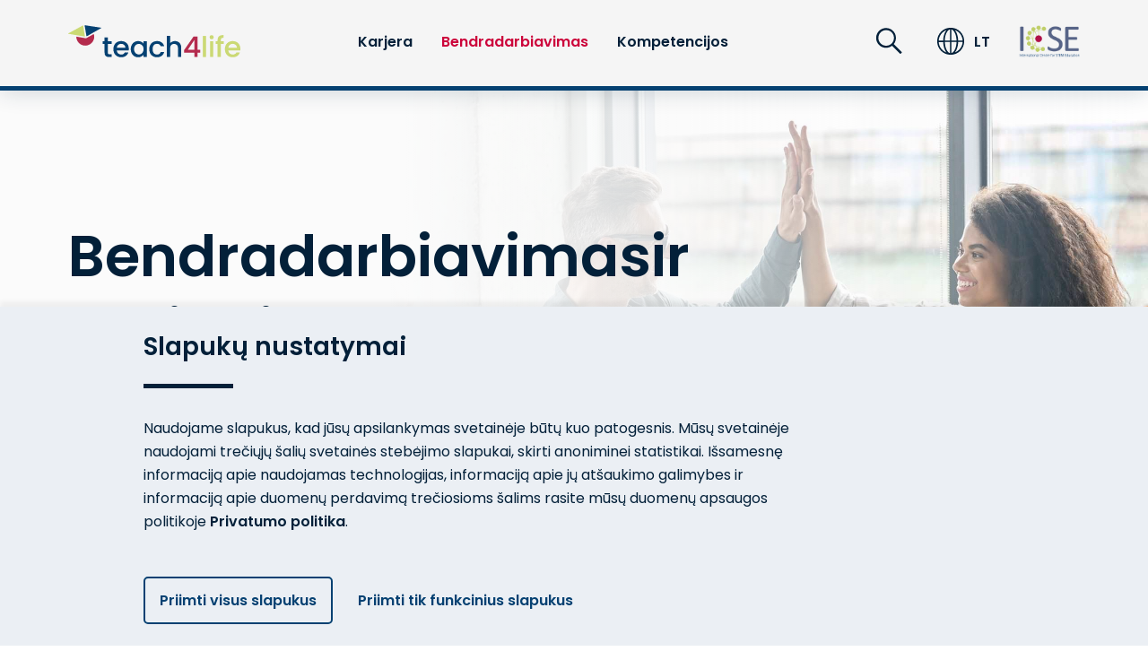

--- FILE ---
content_type: text/html; charset=utf-8
request_url: https://www.teach4life.eu/lt/bendradarbiavimas
body_size: 8611
content:
<!DOCTYPE html>
<html lang="en-US">
<head>

<meta charset="utf-8">
<!-- 
	build by sitepackagebuilder.com

	This website is powered by TYPO3 - inspiring people to share!
	TYPO3 is a free open source Content Management Framework initially created by Kasper Skaarhoj and licensed under GNU/GPL.
	TYPO3 is copyright 1998-2026 of Kasper Skaarhoj. Extensions are copyright of their respective owners.
	Information and contribution at https://typo3.org/
-->


<link rel="shortcut icon" href="/typo3conf/ext/phfreiburg/Resources/Public/Icons/favicon.ico" type="image/vnd.microsoft.icon">
<title>STEM dalykų mokytojų bendradarbiavimo ir mainų platforma: Teach4Life</title>
<meta http-equiv="x-ua-compatible" content="IE=edge" />
<meta name="generator" content="TYPO3 CMS" />
<meta name="description" content="STEM dalykų mokytojams suteikiama galimybė keistis patirtimi ir bendrauti su kolegomis savo šalyse ir Europoje." />
<meta name="viewport" content="width=device-width, initial-scale=1" />
<meta name="robots" content="index,follow" />
<meta property="og:description" content="STEM dalykų mokytojams suteikiama galimybė keistis patirtimi ir bendrauti su kolegomis savo šalyse ir Europoje." />
<meta property="og:title" content="Bendradarbiavimas" />
<meta property="og:site_name" content="Teach4Life" />
<meta name="twitter:card" content="summary" />
<meta name="apple-mobile-web-app-capable" content="no" />


<link rel="stylesheet" type="text/css" href="/typo3temp/assets/css/38d018e8cf.css?1671525887" media="all">
<link rel="stylesheet" type="text/css" href="/typo3conf/ext/sf_register/Resources/Public/Stylesheets/sf_register.min.css?1671525884" media="all">
<link rel="stylesheet" type="text/css" href="/typo3conf/ext/phfreiburg/Resources/Public/Css/slick.min.css?1671525879" media="all">
<link rel="stylesheet" type="text/css" href="/typo3conf/ext/phfreiburg/Resources/Public/Css/main.css?1709032185" media="all">



<script src="/typo3conf/ext/phfreiburg/Resources/Public/JavaScript/Dist/jquery-3.4.1.min.js?1671525879"></script>
<script src="/typo3conf/ext/phfreiburg/Resources/Public/JavaScript/Dist/ScrollMagic.min.js?1671525879"></script>
<script src="/typo3conf/ext/phfreiburg/Resources/Public/JavaScript/Dist/debug.addIndicators.min.js?1671525879"></script>
<script src="/typo3conf/ext/phfreiburg/Resources/Public/JavaScript/Dist/tex-mml-chtml.js?1671525879"></script>


<title>Bendradarbiavimas</title>            
            <!-- Matomo -->
            <script>
             var _paq = window._paq = window._paq || [];
             /* tracker methods like "setCustomDimension" should be called before "trackPageView" */
             _paq.push(['trackPageView']);
             _paq.push(['enableLinkTracking']);
             (function() {
               var u="https://matomo.ph-freiburg.de/";
               _paq.push(['setTrackerUrl', u+'matomo.php']);
               _paq.push(['setSiteId', '8']);
               var d=document, g=d.createElement('script'), s=d.getElementsByTagName('script')[0];
               g.async=true; g.src=u+'matomo.js'; s.parentNode.insertBefore(g,s);
             })();
            </script>
            <!-- End Matomo Code -->
                          
			<!-- Favicon -->
			<link rel="apple-touch-icon" sizes="180x180" href="/apple-touch-icon.png">
            <link rel="icon" type="image/png" sizes="32x32" href="/favicon-32x32.png">
            <link rel="icon" type="image/png" sizes="16x16" href="/favicon-16x16.png">
            <link rel="mask-icon" href="/safari-pinned-tab.svg" color="#5bbad5">
<link rel="canonical" href="https://www.teach4life.eu/lt/bendradarbiavimas"/>

<link rel="alternate" hreflang="en-us" href="https://www.teach4life.eu/collaboration"/>
<link rel="alternate" hreflang="de-DE" href="https://www.teach4life.eu/de/kooperation"/>
<link rel="alternate" hreflang="nl-NL" href="https://www.teach4life.eu/nl/samenwerking"/>
<link rel="alternate" hreflang="es-ES" href="https://www.teach4life.eu/es/colaboracion"/>
<link rel="alternate" hreflang="en-US" href="https://www.teach4life.eu/tr/i%CC%87sbirligi"/>
<link rel="alternate" hreflang="x-default" href="https://www.teach4life.eu/collaboration"/>
</head>
<body>
<!-- <ul>
    
        <li class="">
            <a href="/lt/karjera" target="" title="Karjera">
                Karjera
            </a>
            
                <ul>
                    
                        <li class="">
                            <a href="/lt/karjera/mokyklos" target="folder" title="Mokyklos">
                                Mokyklos
                            </a>
                        </li>
                    
                        <li class="">
                            <a href="/lt/karjera/aukstojo-mokslo-institucijos" target="folder" title="Aukštojo mokslo institucijos">
                                Aukštojo mokslo institucijos
                            </a>
                        </li>
                    
                        <li class="">
                            <a href="/lt/karjera/svietimo-institucijos" target="folder" title="Švietimo institucijos">
                                Švietimo institucijos
                            </a>
                        </li>
                    
                </ul>
            
        </li>
    
        <li class="active">
            <a href="/lt/bendradarbiavimas" target="" title="Bendradarbiavimas">
                Bendradarbiavimas
            </a>
            
                <ul>
                    
                        <li class="">
                            <a href="/lt/bendradarbiavimas/1h4teachers" target="" title="1h4teachers">
                                1h4teachers
                            </a>
                        </li>
                    
                        <li class="">
                            <a href="/lt/bendradarbiavimas/bendradarbiavimo-galimybes" target="" title="Bendradarbiavimo galimybės">
                                Bendradarbiavimo galimybės
                            </a>
                        </li>
                    
                        <li class="">
                            <a href="/lt/bendradarbiavimas/bendradarbiavimas-ir-mokymas" target="" title="Bendradarbiavimas ir mokymas">
                                Bendradarbiavimas ir mokymas
                            </a>
                        </li>
                    
                </ul>
            
        </li>
    
        <li class="">
            <a href="/lt/kompetencijos" target="" title="Kompetencijos">
                Kompetencijos
            </a>
            
                <ul>
                    
                        <li class="">
                            <a href="/lt/kompetencijos/gamtos-mokslai" target="" title="Gamtos mokslai">
                                Gamtos mokslai
                            </a>
                        </li>
                    
                        <li class="">
                            <a href="/lt/kompetencijos/technologijos" target="" title="Technologijos">
                                Technologijos
                            </a>
                        </li>
                    
                        <li class="">
                            <a href="/lt/kompetencijos/inzinerija" target="" title="Inžinerija">
                                Inžinerija
                            </a>
                        </li>
                    
                        <li class="">
                            <a href="/lt/kompetencijos/matematika" target="" title="Matematika">
                                Matematika
                            </a>
                        </li>
                    
                </ul>
            
        </li>
    
</ul> -->


    <nav id="navigation" class="navigation">
        <div class="content-width-l navigation__grid">

            
                
                    
                    
                
                    
                    
                
                    
                    
                
                    
                    
                
                    
                            <a class="home-link" href="/lt">
                                <img src="/typo3conf/ext/phfreiburg/Resources/Public/Images/teach4life_logo.svg" alt="teach4life">
                            </a>
                        
                    
                
                    
                    
                
                    
                    
                
            

            <!-- SEITEN NAVIGATION -->
            <ul class="main-navigation menu-lv-1">
    

        <!-- ----- VARIABLES ----- -->
        

        <li>
            

                    <!-- ----- MENU Lv.2 ----- -->
                    <a class="has-submenu 
            
        " href="/lt/karjera">Karjera</a>
                    <ul class="menu-lv-2">
                        <li class="menu-back"><a>Atgal</a></li>
                        <li class="uebersicht"><a href="/lt/karjera">Apžvalga Karjera<i class="icn icn--arrow-right"></i></a></li>

                        

                            <!-- ----- VARIABLES ----- -->
                            

                            

                            <li>
                                
                                        <a class="
                                is-folder
                             
                                has-submenu
                            ">
                                            Mokyklos
                                        </a>
                                    

                                
                                    <ul class="menu-lv-3">
                                        <li class="menu-back"><a>Atgal</a></li>
                                        

                                        
                                            <li><a href="/lt/karjera/mokyklos/mokyklos-direktorius" target="">Mokyklos direktorius<i class="icn icn--arrow-right"></i></a></li>
                                        
                                            <li><a href="/lt/karjera/mokyklos/mokyklos-direktoriaus-paavaduotojas-ugdymui" target="">Mokyklos direktoriaus pavaduotojas ugdymui<i class="icn icn--arrow-right"></i></a></li>
                                        
                                            <li><a href="/lt/karjera/mokyklos/mokytojas-ekspertas" target="">Mokytojas ekspertas<i class="icn icn--arrow-right"></i></a></li>
                                        
                                            <li><a href="/lt/karjera/mokyklos/mokytojas-metodininkas" target="">Mokytojas metodininkas<i class="icn icn--arrow-right"></i></a></li>
                                        
                                            <li><a href="/lt/karjera/mokyklos/vyresnysis-mokytojas" target="">Vyresnysis mokytojas<i class="icn icn--arrow-right"></i></a></li>
                                        
                                            <li><a href="/lt/karjera/mokyklos/ugdymo-projektu-vadovas" target="">Ugdymo projektų vadovas<i class="icn icn--arrow-right"></i></a></li>
                                        
                                    </ul>
                                
                            </li>
                        

                            <!-- ----- VARIABLES ----- -->
                            

                            

                            <li>
                                
                                        <a class="
                                is-folder
                             
                                has-submenu
                            ">
                                            Aukštojo mokslo institucijos
                                        </a>
                                    

                                
                                    <ul class="menu-lv-3">
                                        <li class="menu-back"><a>Atgal</a></li>
                                        

                                        
                                            <li><a href="/lt/karjera/aukstojo-mokslo-institucijos/destytojas-arba-mokslo-darbuotojas" target="">Dėstytojas arba mokslo darbuotojas<i class="icn icn--arrow-right"></i></a></li>
                                        
                                            <li><a href="/lt/karjera/universiteto-neakademinis-personalas-projekto-vykdytojas" target="">Projekto vykdytojas<i class="icn icn--arrow-right"></i></a></li>
                                        
                                            <li><a href="/lt/karjera/aukstojo-mokslo-institucijos/laboratorijos-darbuotojas-arba-metodininkas" target="">Laboratorijos darbuotojas arba metodininkas<i class="icn icn--arrow-right"></i></a></li>
                                        
                                    </ul>
                                
                            </li>
                        

                            <!-- ----- VARIABLES ----- -->
                            

                            

                            <li>
                                
                                        <a class="
                                is-folder
                             
                                has-submenu
                            ">
                                            Švietimo institucijos
                                        </a>
                                    

                                
                                    <ul class="menu-lv-3">
                                        <li class="menu-back"><a>Atgal</a></li>
                                        

                                        
                                            <li><a href="/lt/karjera/svietimo-institucijos/lrsmsm-viceministras" target="">Švietimo ir mokslo (vice)ministras<i class="icn icn--arrow-right"></i></a></li>
                                        
                                    </ul>
                                
                            </li>
                        
                    </ul>
                
        </li>
    

        <!-- ----- VARIABLES ----- -->
        

        <li>
            

                    <!-- ----- MENU Lv.2 ----- -->
                    <a class="has-submenu 
            --active
        " href="/lt/bendradarbiavimas">Bendradarbiavimas</a>
                    <ul class="menu-lv-2">
                        <li class="menu-back"><a>Atgal</a></li>
                        <li class="uebersicht"><a href="/lt/bendradarbiavimas">Apžvalga Bendradarbiavimas<i class="icn icn--arrow-right"></i></a></li>

                        

                            <!-- ----- VARIABLES ----- -->
                            

                            

                            <li>
                                
                                        <a class="
                                
                             
                                
                            " href="/lt/bendradarbiavimas/1h4teachers">
                                            1h4teachers
                                        
                                            
                                                <i class="icn icn--arrow-right"></i>
                                            
                                        </a>
                                    

                                
                            </li>
                        

                            <!-- ----- VARIABLES ----- -->
                            

                            

                            <li>
                                
                                        <a class="
                                
                             
                                
                            " href="/lt/bendradarbiavimas/bendradarbiavimo-galimybes">
                                            Bendradarbiavimo galimybės
                                        
                                            
                                                <i class="icn icn--arrow-right"></i>
                                            
                                        </a>
                                    

                                
                            </li>
                        

                            <!-- ----- VARIABLES ----- -->
                            

                            

                            <li>
                                
                                        <a class="
                                
                             
                                
                            " href="/lt/bendradarbiavimas/bendradarbiavimas-ir-mokymas">
                                            Bendradarbiavimas ir mokymas
                                        
                                            
                                                <i class="icn icn--arrow-right"></i>
                                            
                                        </a>
                                    

                                
                            </li>
                        
                    </ul>
                
        </li>
    

        <!-- ----- VARIABLES ----- -->
        

        <li>
            

                    <!-- ----- MENU Lv.2 ----- -->
                    <a class="has-submenu 
            
        " href="/lt/kompetencijos">Kompetencijos</a>
                    <ul class="menu-lv-2">
                        <li class="menu-back"><a>Atgal</a></li>
                        <li class="uebersicht"><a href="/lt/kompetencijos">Apžvalga Kompetencijos<i class="icn icn--arrow-right"></i></a></li>

                        

                            <!-- ----- VARIABLES ----- -->
                            

                            

                            <li>
                                
                                        <a class="
                                
                             
                                has-submenu
                            " href="/lt/kompetencijos/gamtos-mokslai">
                                            Gamtos mokslai
                                        
                                            
                                                <i class="icn icn--arrow-right"></i>
                                            
                                        </a>
                                    

                                
                                    <ul class="menu-lv-3">
                                        <li class="menu-back"><a>Atgal</a></li>
                                        
                                            <li class="uebersicht"><a href="/lt/kompetencijos/gamtos-mokslai">Apžvalga Gamtos mokslai<i class="icn icn--arrow-right"></i></a></li>
                                        

                                        
                                            <li><a href="/lt/kompetencijos/gamtos-mokslai/ibl" target="">Tyrinėjimais grįstas mokymasis<i class="icn icn--arrow-right"></i></a></li>
                                        
                                            <li><a href="/lt/kompetencijos/gamtos-mokslai/autentiskas-kontekstas" target="">Autentiškas kontekstas<i class="icn icn--arrow-right"></i></a></li>
                                        
                                            <li><a href="/lt/kompetencijos/gamtos-mokslai/ssi" target="">Socialiniai gamtos mokslų aspektai<i class="icn icn--arrow-right"></i></a></li>
                                        
                                    </ul>
                                
                            </li>
                        

                            <!-- ----- VARIABLES ----- -->
                            

                            

                            <li>
                                
                                        <a class="
                                
                             
                                has-submenu
                            " href="/lt/kompetencijos/technologijos">
                                            Technologijos
                                        
                                            
                                                <i class="icn icn--arrow-right"></i>
                                            
                                        </a>
                                    

                                
                                    <ul class="menu-lv-3">
                                        <li class="menu-back"><a>Atgal</a></li>
                                        
                                            <li class="uebersicht"><a href="/lt/kompetencijos/technologijos">Apžvalga Technologijos<i class="icn icn--arrow-right"></i></a></li>
                                        

                                        
                                            <li><a href="/lt/kompetencijos/technologijos/tyrinejimais-gristas-mokymasis" target="">Tyrinėjimais grįstas mokymasis<i class="icn icn--arrow-right"></i></a></li>
                                        
                                            <li><a href="/lt/kompetencijos/technologijos/autentiskas-kontekstas" target="">Autentiškas kontekstas<i class="icn icn--arrow-right"></i></a></li>
                                        
                                            <li><a href="/lt/kompetencijos/technologijos/socialiniai-gamtos-mokslu-aspektai" target="">Socialiniai gamtos mokslų aspektai<i class="icn icn--arrow-right"></i></a></li>
                                        
                                    </ul>
                                
                            </li>
                        

                            <!-- ----- VARIABLES ----- -->
                            

                            

                            <li>
                                
                                        <a class="
                                
                             
                                has-submenu
                            " href="/lt/kompetencijos/inzinerija">
                                            Inžinerija
                                        
                                            
                                                <i class="icn icn--arrow-right"></i>
                                            
                                        </a>
                                    

                                
                                    <ul class="menu-lv-3">
                                        <li class="menu-back"><a>Atgal</a></li>
                                        
                                            <li class="uebersicht"><a href="/lt/kompetencijos/inzinerija">Apžvalga Inžinerija<i class="icn icn--arrow-right"></i></a></li>
                                        

                                        
                                            <li><a href="/lt/kompetencijos/inzinerija/tyrinejimais-gristas-mokymasis" target="">Tyrinėjimais grįstas mokymasis<i class="icn icn--arrow-right"></i></a></li>
                                        
                                            <li><a href="/lt/kompetencijos/inzinerija/autentiskas-kontekstas" target="">Autentiškas kontekstas<i class="icn icn--arrow-right"></i></a></li>
                                        
                                            <li><a href="/lt/kompetencijos/inzinerija/socialiniai-gamtos-mokslu-aspektai" target="">Socialiniai gamtos mokslų aspektai<i class="icn icn--arrow-right"></i></a></li>
                                        
                                    </ul>
                                
                            </li>
                        

                            <!-- ----- VARIABLES ----- -->
                            

                            

                            <li>
                                
                                        <a class="
                                
                             
                                has-submenu
                            " href="/lt/kompetencijos/matematika">
                                            Matematika
                                        
                                            
                                                <i class="icn icn--arrow-right"></i>
                                            
                                        </a>
                                    

                                
                                    <ul class="menu-lv-3">
                                        <li class="menu-back"><a>Atgal</a></li>
                                        
                                            <li class="uebersicht"><a href="/lt/kompetencijos/matematika">Apžvalga Matematika<i class="icn icn--arrow-right"></i></a></li>
                                        

                                        
                                            <li><a href="/lt/kompetencijos/matematika/tyrinejimais-gristas-mokymasis" target="">Tyrinėjimais grįstas mokymasis<i class="icn icn--arrow-right"></i></a></li>
                                        
                                            <li><a href="/lt/kompetencijos/matematika/autentiskas-kontekstas" target="">Autentiškas kontekstas<i class="icn icn--arrow-right"></i></a></li>
                                        
                                            <li><a href="/lt/kompetencijos/matematika/socialiniai-gamtos-mokslu-aspektai" target="">Socialiniai gamtos mokslų aspektai<i class="icn icn--arrow-right"></i></a></li>
                                        
                                    </ul>
                                
                            </li>
                        
                    </ul>
                
        </li>
    
</ul>
            

            <div class="navi-icons">
                <ul>
                    <li>
                        <a class="navi-icons-search"></a>
                        <div class="main-search">
                            <div class="content-width-s">
                                <form method="post" action="/lt/paieskos-rezultatas?tx_indexedsearch_pi2%5Baction%5D=search&tx_indexedsearch_pi2%5Bcontroller%5D=Search&cHash=cf0739e6fb1fc5c24e71a240130ce356">
                                    <input type="text" name="tx_indexedsearch_pi2[search][sword]"
                                        placeholder="Ieškoti...">
                                    <input type="hidden" name="submit" value="suchen" name="tx_indexedsearch_pi2[search][submitButton]">
                                </form>
                            </div>
                        </div>
                    </li>
                    <li>
                        <a class="navi-icons-lang"></a>
                        <div class="lang-switch">
                            <div class="content-width-s">

                                <!-- SPRACHNAVIGATION -->
                                
    
        
            <a href="/collaboration" hreflang="en-us" title="England" class="lang-switch__item "> 
                EN
            </a>
        
    
        
            <a href="/de/kooperation" hreflang="de-DE" title="Germany" class="lang-switch__item "> 
                DE
            </a>
        
    
        
            <a href="/nl/samenwerking" hreflang="nl-NL" title="Netherlands" class="lang-switch__item "> 
                NL
            </a>
        
    
        
            <a href="/es/colaboracion" hreflang="es-ES" title="Spain" class="lang-switch__item "> 
                ES
            </a>
        
    
        
            <a href="/lt/bendradarbiavimas" hreflang="en-US" title="Lithuania" class="lang-switch__item --active"> 
                LT
            </a>
        
    
        
            <a href="/pt/colaboracao" hreflang="en-US" title="Portugal" class="lang-switch__item "> 
                PT
            </a>
        
    
        
            <a href="/tr/i%CC%87sbirligi" hreflang="en-US" title="Turkey" class="lang-switch__item "> 
                TR
            </a>
        
    


                            </div>
                        </div>
                    </li>
                    
                        
                    
                        
                    
                        
                    
                        
                    
                        
                            <span class="lang-code">LT</span>
                        
                    
                        
                    
                        
                    
                </ul>

                <a class="partner-logo" target="_blank" href="https://icse.ph-freiburg.de/">
                    <img src="/typo3conf/ext/phfreiburg/Resources/Public/Images/ICSE_Logo_final.png" alt="ICSE">
                </a>
            </div>

            <div class="hamburger__wrapper">
                <button class="hamburger hamburger--collapse" type="button">
                    <span class="hamburger-box">
                        <span class="hamburger-inner"></span>
                    </span>
                </button>
            </div>
        </div>
    </nav>

    

    <!--TYPO3SEARCH_begin-->
    <a class="content-anchor" id="c1515"></a>
<section class="background-image">
    
        <img src="/fileadmin/uploads_en/Cooperative/PH-Freiburg_campaign-creators-e6n7uoEnYbA-unsplash_Stage.jpg" width="2880" height="1000" alt="Four poeple looking at a laptop" />
    
        <img src="/fileadmin/uploads_en/Collaboration/PH-Freiburg_iStock-1334472958_Stage.jpg" width="2880" height="1000" alt="" />
    
    <div class="overlay"></div>
    <div class="stage content-width-l">
        <h1>
            
                
                    Bendradar­biavimas­ir mainai<br />

                
            
        </h1>
        <p>
            
        </p>
    </div>
</section><a class="content-anchor" id="c2921"></a>


    <section>
        <div class="text-image-alt content-width-m">

            

                <div class="text-image-alt__item">
                    <div class="text-image-alt__image">
                        <div class="aspect-ratio aspect-ratio--4x3 --border-radius --hover-effect">
                            
                                <img src="/fileadmin/uploads_en/Collaboration/PH-Freiburg_iStock-956330514_Text-Image.jpg" width="832" height="624" alt="" />
                            
                        </div>
                    </div>

                    <div class="text-image-alt__text">
                        <h3>
                            
                                Bendradarbiavimas ir mainai
                            
                        </h3>
                        <div class="rte">
                            
                                <p class="docData;DOCY;v5;3683;[base64]/[base64]/[base64]////GQEBGwZ9AAAAABQAAAAAAwAAAAUEAAAAAAYEBAAAAAMBAAEUAAAAAAMAAAAFBAAAAAAGBAQAAAADAQACFAAAAAADAAAABQQAAAAABgQEAAAAAwEAAxQAAAAAAwAAAAUEAAAAAAYEBAAAAAMBAAsUAAAAAAMAAAAFBAAAAAAGBAQAAAADAQAsAQATAQAAAAE=">Svarbus šiuolaikinių STEM dalykų mokytojų darbo aspektas yra bendradarbiavimas ir mainai. „teach4life“<strong>&nbsp;</strong>bendradarbiavimo ir informacijos dalinimosi forumas kuria mokymosi bendruomenę ir suteikia galimybę STEM dalykų mokytojams, kurie pradeda dirbti ar dirba, keistis patirtimi ir bendrauti su kolegomis savo šalyse ir Europoje. Pradedantieji mokytojai gali mokytis iš patyrusių dirbančių mokytojų. Dirbantys mokytojai gali veikti kaip STEM ugdymo ambasadoriai ir dalytis žiniomis apie kasdienį mokymą ir kaip spręsti STEM ugdymo iššūkius.&nbsp;</p>
<p>Pabandykite, susisiekite su kitų šalių STEM dalykų mokytojais ir mokykitės vieni iš kitų.</p>
                            
                        </div>
                        
                    </div>
                </div>

            

        </div>
    </section>

<a class="content-anchor" id="c3317"></a>


    <section>
        <div class="text-image-alt content-width-m">

            

                <div class="text-image-alt__item">
                    <div class="text-image-alt__image">
                        <div class="aspect-ratio aspect-ratio--4x3 --border-radius --hover-effect">
                            
                                <img src="/fileadmin/uploads_en/Competence/Mathematics/PH-Freiburg-AdobeStock-627164543.jpg" width="790" height="444" alt="People listenting to a presentation" />
                            
                        </div>
                    </div>

                    <div class="text-image-alt__text">
                        <h3>
                            
                                Mokytojų bendradarbiavimas. Teoriniai pagrindai:
                            
                        </h3>
                        <div class="rte">
                            
                                <p>Šio skyriaus tikslas – pateikti pagrindines įžvalgas apie įvairius mokytojų bendradarbiavimo modelius, tokius kaip komandinis mokymas, atviroji mokykla ir pamokos tyrimas. Šioje apžvalgoje bus ne tik pristatytos šios sąvokos, bet ir gilinamasi į jų privalumus ir trūkumus. Skaitytojams, siekiantiems gilesnio supratimo, pateiktos nuorodos padės rasti išsamesnių pavyzdžių, teorinį pagrindą bei empirinių įrodymų, pagrindžiančių šias bendradarbiavimo praktikas.</p>
                            
                        </div>
                        
                            <a href="/lt/bendradarbiavimas/bendradarbiavimo-galimybes" class="button button__primary --small">
                                
                                    More information
                                
                                <i class="icn icn--arrow-right"></i>
                            </a>
                        
                    </div>
                </div>

            

        </div>
    </section>

<a class="content-anchor" id="c3318"></a>


    <section>
        <div class="text-image-alt content-width-m">

            

                <div class="text-image-alt__item">
                    <div class="text-image-alt__image">
                        <div class="aspect-ratio aspect-ratio--4x3 --border-radius --hover-effect">
                            
                                <img src="/fileadmin/uploads_en/Competence/Mathematics/PH-Freiburg-AdobeStock-627164543.jpg" width="790" height="444" alt="People listenting to a presentation" />
                            
                        </div>
                    </div>

                    <div class="text-image-alt__text">
                        <h3>
                            
                                Mokytojų bendradarbiavimo tinkle galimybės
                            
                        </h3>
                        <div class="rte">
                            
                                <p>Aprašysime tris mokytojų bendradarbiavimo tinkle galimybes: seminarų ciklą „1h4Teachers in STEM“ tinkle, suteikiantį galimybę pedagogams įsitraukti į STEM ugdymo plėtrą dalyvaujant vienos valandos trukmės ekspertų vedamose sesijose; platformą „eTwinnings“, siūlančią Europos mokytojams erdvę projektiniam bendradarbiavimui ir profesiniam tobulėjimui, ir „Mokytojų akademijos seminarų ciklas“, kuriame daugiausia dėmesio skiriama STEM žinių pagrindinėse srityse plėtrai, pasitelkiant interaktyvius&nbsp; seminarus tinkle.</p>
                            
                        </div>
                        
                            <a href="/lt/bendradarbiavimas/1h4teachers" class="button button__primary --small">
                                
                                    More information
                                
                                <i class="icn icn--arrow-right"></i>
                            </a>
                        
                    </div>
                </div>

            

        </div>
    </section>

<a class="content-anchor" id="c3319"></a>


    <section>
        <div class="text-image-alt content-width-m">

            

                <div class="text-image-alt__item">
                    <div class="text-image-alt__image">
                        <div class="aspect-ratio aspect-ratio--4x3 --border-radius --hover-effect">
                            
                                <img src="/fileadmin/uploads_en/Competence/Mathematics/PH-Freiburg-AdobeStock-627164543.jpg" width="790" height="444" alt="People listenting to a presentation" />
                            
                        </div>
                    </div>

                    <div class="text-image-alt__text">
                        <h3>
                            
                                Mokytojų pasakojimai: kodėl mes bendradarbiaujame?
                            
                        </h3>
                        <div class="rte">
                            
                                <p>Šiame skyriuje pateiksime vaizdo įrašų, kuriuose pateikiami interviu su mokytojais, kurie įsitraukė į bendradarbiavimą tinkle. Jie dalysis savo patirtimi ir papasakos, kokį poveikį ši sąveika turėjo jų asmeniniam ir profesiniam tobulėjimui.</p>
                            
                        </div>
                        
                            <a href="/lt/bendradarbiavimas/bendradarbiavimas-ir-mokymas" class="button button__primary --small">
                                
                                    More information
                                
                                <i class="icn icn--arrow-right"></i>
                            </a>
                        
                    </div>
                </div>

            

        </div>
    </section>


    <!--TYPO3SEARCH_end-->

    <!-- -------------------------
    Cookie Layer
-------------------------- -->

<div class="cookie-modal cookie-layer">
    <div class="content-width-s cookie-modal__container">
        <div class="cookie-modal__text text-styles">
            <h3>Slapukų nustatymai</h3>
            <hr>
            <p>Naudojame slapukus, kad jūsų apsilankymas svetainėje būtų kuo patogesnis. Mūsų svetainėje naudojami trečiųjų šalių svetainės stebėjimo slapukai, skirti anoniminei statistikai. Išsamesnę informaciją apie naudojamas technologijas, informaciją apie jų atšaukimo galimybes ir informaciją apie duomenų perdavimą trečiosioms šalims rasite mūsų duomenų apsaugos politikoje <a href="/lt/privatumo-politika?0=&amp;cHash=50fb2132f9d25b820a0811a026d8e591">Privatumo politika</a>.
            </p>
        </div>

        <div class="cookie-modal__button-container">
            <button class="button button__primary button--inverted cookie-layer__button-yes">
                Priimti visus slapukus
            </button>
            <button class="button button__secondary cookie-layer__button-no">
                Priimti tik funkcinius slapukus
                <i class="icn icn--blank"></i>
            </button>
        </div>
    </div>
</div>

    <!-- FOOTER -->
    <footer class="bg-color-grey-light">
    <div class="content-width-l footer">

        <div>

            
                
                    
                    
                
                    
                    
                
                    
                    
                
                    
                    
                
                    
                            <a id="footer-homelink" class="home-link" href="/lt">
                                <img src="/ressources/media/teach4life_logo.svg" alt="teach4life">
                            </a>
                        
                    
                
                    
                    
                
                    
                    
                
            
            <a class="partner-link" target="_blank" href="https://ec.europa.eu/info/index_en">
                <img src="/typo3conf/ext/phfreiburg/Resources/Public/Images/EU-Co-Funded.png"
                    alt="Co-funded by the european Union">
            </a>

            <!-- Disclaimer -->
            
                

                    <!-- DE -->
                    

                    <!-- EN -->
                    
                    
                    <!-- NL -->
                    
                    
                    <!-- TR -->
                    
                    
                    <!-- PT -->
                    

                    <!-- LT -->
                    

                    <!-- ES -->
                    

                

                    <!-- DE -->
                    

                    <!-- EN -->
                    
                    
                    <!-- NL -->
                    
                    
                    <!-- TR -->
                    
                    
                    <!-- PT -->
                    

                    <!-- LT -->
                    

                    <!-- ES -->
                    

                

                    <!-- DE -->
                    

                    <!-- EN -->
                    
                    
                    <!-- NL -->
                    
                    
                    <!-- TR -->
                    
                    
                    <!-- PT -->
                    

                    <!-- LT -->
                    

                    <!-- ES -->
                    

                

                    <!-- DE -->
                    

                    <!-- EN -->
                    
                    
                    <!-- NL -->
                    
                    
                    <!-- TR -->
                    
                    
                    <!-- PT -->
                    

                    <!-- LT -->
                    

                    <!-- ES -->
                    

                

                    <!-- DE -->
                    

                    <!-- EN -->
                    
                    
                    <!-- NL -->
                    
                    
                    <!-- TR -->
                    
                    
                    <!-- PT -->
                    

                    <!-- LT -->
                    
                            <p class="disclaimer">
                                Projekto medžiagos kūrimas bendrai finansuojamas pagal Europos Sąjungos „Erasmus+“ dotacijų programą Nr. 626
                                139-EPP.I-2020-2-DE-EPPKA3-PI-POLICY. Projektą finansuoja Europos Komisija, kuri neatsako už šios svetainės turinį ir/ar
                                neprisiima jokios atsakomybės už bet kokius nusiskundimus ar patirtą žalą dėl šio turinio naudojimo.
                            </p>
                        

                    <!-- ES -->
                    

                

                    <!-- DE -->
                    

                    <!-- EN -->
                    
                    
                    <!-- NL -->
                    
                    
                    <!-- TR -->
                    
                    
                    <!-- PT -->
                    

                    <!-- LT -->
                    

                    <!-- ES -->
                    

                

                    <!-- DE -->
                    

                    <!-- EN -->
                    
                    
                    <!-- NL -->
                    
                    
                    <!-- TR -->
                    
                    
                    <!-- PT -->
                    

                    <!-- LT -->
                    

                    <!-- ES -->
                    

                
            
            <!-- ENDE Disclaimer -->

        </div>

        <ul id="footer-links">
            <li>
                Nuorodos
            </li>

            
                <li><a href="/lt/karjera" target="">Karjera</a></li>
            
                <li><a href="/lt/bendradarbiavimas" target="">Bendradarbiavimas</a></li>
            
                <li><a href="/lt/kompetencijos" target="">Kompetencijos</a></li>
            

        </ul>

        <ul id="footer-rechliches">
            <li>
                Teisinis pranešimas
            </li>

            
                <li><a href="/lt/privatumo-politika" target="">
                        Privatumo politika
                    </a></li>
            
                <li><a href="/lt/naudojimo-salygos" target="">
                        Sąlygos ir taisyklės
                    </a></li>
            
                <li><a href="/lt/atspaudas" target="">
                        Leidimo duomenys
                    </a></li>
            

        </ul>

        <ul id="footer-socialmedia">
            <li>
                Socialiniai tinklai
            </li>
            <li>
                <a href="https://www.facebook.com/VUedukologija" class="sm-link" target="_blank">
                    <div class="sm-link__facebook"></div>
                </a>
                <!-- <a href="/lt/bendradarbiavimas#xing" class="sm-link" target="_blank">
                    <div class="sm-link__xing"></div>
                </a> -->
                <a href="https://twitter.com/ICSE_freiburg" class="sm-link" target="_blank">
                    <div class="sm-link__twitter"></div>
                </a>
                <a href="https://www.youtube.com/channel/UCeXcRnu1dIrel_B1EfSuQaw" class="sm-link" target="_blank">
                    <div class="sm-link__youtube"></div>
                </a>
                <a href="https://www.instagram.com/icse_freiburg/" class="sm-link" target="_blank">
                    <div class="sm-link__instagram"></div>
                </a>
                <a href="https://www.linkedin.com/company/international-centre-for-stem-education/" class="sm-link"
                    target="_blank">
                    <div class="sm-link__linkedin"></div>
                </a>
            </li>
        </ul>
    </div>
</footer>

    <!-- OVERLAY -->
    <div class="overlay"></div>

<script src="/typo3conf/ext/sf_register/Resources/Public/JavaScript/sf_register.min.js?1671525883"></script>
<script src="/typo3conf/ext/phfreiburg/Resources/Public/JavaScript/Dist/slick.min.js?1671525879"></script>
<script src="/typo3conf/ext/phfreiburg/Resources/Public/JavaScript/Dist/main.js?1671525879"></script>


</body>
</html>

--- FILE ---
content_type: text/css; charset=utf-8
request_url: https://www.teach4life.eu/typo3temp/assets/css/38d018e8cf.css?1671525887
body_size: 1531
content:
/* default styles for extension "tx_frontend" */
    .ce-align-left { text-align: left; }
    .ce-align-center { text-align: center; }
    .ce-align-right { text-align: right; }

    .ce-table td, .ce-table th { vertical-align: top; }

    .ce-textpic, .ce-image, .ce-nowrap .ce-bodytext, .ce-gallery, .ce-row, .ce-uploads li, .ce-uploads div { overflow: hidden; }

    .ce-left .ce-gallery, .ce-column { float: left; }
    .ce-center .ce-outer { position: relative; float: right; right: 50%; }
    .ce-center .ce-inner { position: relative; float: right; right: -50%; }
    .ce-right .ce-gallery { float: right; }

    .ce-gallery figure { display: table; margin: 0; }
    .ce-gallery figcaption { display: table-caption; caption-side: bottom; }
    .ce-gallery img { display: block; }
    .ce-gallery iframe { border-width: 0; }
    .ce-border img,
    .ce-border iframe {
        border: 2px solid #000000;
        padding: 0px;
    }

    .ce-intext.ce-right .ce-gallery, .ce-intext.ce-left .ce-gallery, .ce-above .ce-gallery {
        margin-bottom: 10px;
    }
    .ce-image .ce-gallery { margin-bottom: 0; }
    .ce-intext.ce-right .ce-gallery { margin-left: 10px; }
    .ce-intext.ce-left .ce-gallery { margin-right: 10px; }
    .ce-below .ce-gallery { margin-top: 10px; }

    .ce-column { margin-right: 10px; }
    .ce-column:last-child { margin-right: 0; }

    .ce-row { margin-bottom: 10px; }
    .ce-row:last-child { margin-bottom: 0; }

    .ce-above .ce-bodytext { clear: both; }

    .ce-intext.ce-left ol, .ce-intext.ce-left ul { padding-left: 40px; overflow: auto; }

    /* Headline */
    .ce-headline-left { text-align: left; }
    .ce-headline-center { text-align: center; }
    .ce-headline-right { text-align: right; }

    /* Uploads */
    .ce-uploads { margin: 0; padding: 0; }
    .ce-uploads li { list-style: none outside none; margin: 1em 0; }
    .ce-uploads img { float: left; padding-right: 1em; vertical-align: top; }
    .ce-uploads span { display: block; }

    /* Table */
    .ce-table { width: 100%; max-width: 100%; }
    .ce-table th, .ce-table td { padding: 0.5em 0.75em; vertical-align: top; }
    .ce-table thead th { border-bottom: 2px solid #dadada; }
    .ce-table th, .ce-table td { border-top: 1px solid #dadada; }
    .ce-table-striped tbody tr:nth-of-type(odd) { background-color: rgba(0,0,0,.05); }
    .ce-table-bordered th, .ce-table-bordered td { border: 1px solid #dadada; }

    /* Space */
    .frame-space-before-extra-small { margin-top: 1em; }
    .frame-space-before-small { margin-top: 2em; }
    .frame-space-before-medium { margin-top: 3em; }
    .frame-space-before-large { margin-top: 4em; }
    .frame-space-before-extra-large { margin-top: 5em; }
    .frame-space-after-extra-small { margin-bottom: 1em; }
    .frame-space-after-small { margin-bottom: 2em; }
    .frame-space-after-medium { margin-bottom: 3em; }
    .frame-space-after-large { margin-bottom: 4em; }
    .frame-space-after-extra-large { margin-bottom: 5em; }

    /* Frame */
    .frame-ruler-before:before { content: ''; display: block; border-top: 1px solid rgba(0,0,0,0.25); margin-bottom: 2em; }
    .frame-ruler-after:after { content: ''; display: block; border-bottom: 1px solid rgba(0,0,0,0.25); margin-top: 2em; }
    .frame-indent { margin-left: 15%; margin-right: 15%; }
    .frame-indent-left { margin-left: 33%; }
    .frame-indent-right { margin-right: 33%; }
/* default styles for extension "tt_board_list" */

.tx-ttboard-catlistheader-forum {
  font-family: Tahoma,Verdana,sans-serif;
  font-size: 1em;
}

.tx-ttboard-catlistheader-forum-single {
  font-family: Tahoma,Verdana,sans-serif;
  font-size: 1em;
  background: #adaeb5;
}

.tx-ttboard-overview {
  width: 100%;
}

.tx-ttboard-overview a:link {
  color: #283a44;
  text-decoration: underline;
}

.tx-ttboard-overview a:hover {
  color: #6f081d;
  text-decoration: none;
}

.tx-ttboard-overview a:active, .tt_board_overview a:visited {
  color: #283a44;
  text-decoration: none;
}

.tx-ttboard-tree-rows {
  font-family: Tahoma,Verdana,sans-serif;
  font-size: 12px;
 }

.tx-ttboard-tree-rows td {
  font-family: Tahoma,Verdana,sans-serif;
  font-size: 12px;
  padding: 3px;
}

.tx-ttboard-tree-rows td a:link, .link-back-to-forum a:link, .link-to-forum-message a:link {
  color: #283a44;
  text-decoration: none;
}

.tx-ttboard-tree-rows td a:hover, .link-back-to-forum a:hover, .link-to-forum-message a:hover {
  color: #6f081d;
  text-decoration: none;
}

.tx-ttboard-tree-rows td a:active, .tree_rows td a:visited , .link-back-to-forum a:active, .link-back-to-forum a:visited, .link-to-forum-message a:active, .link-to-forum-message a:visited {
  color: #283a44;
  text-decoration: none;
}

.tx-ttboard-tree-row-forum {
  font-family: Tahoma,Verdana,sans-serif;
  font-size: 12px;
}

.tx-ttboard-list-row-forum {
  font-family: Tahoma,Verdana,sans-serif;
  font-size: 1.3em;
  color:#6f081d;
}

.tx-ttboard-list-cell-header-forum {
  padding: 5px;
  font-weight: bold;
  white-space: nowrap;
  text-align: center;
}

.tx-ttboard-tree-cell-header-forum {
  padding: 5px;
  font-weight: bold;
  white-space: nowrap;
  text-align: left;
}

.tx-ttboard-tree-cell-header-forum-single {
  padding: 5px;
  font-weight: bold;
  white-space: nowrap;
  text-align: left;
  background: #adaeb5;
}

.tx-ttboard-list-cat-title-forum {
  font-family: Tahoma,Verdana,sans-serif;
  font-size: 12px;
  padding: 5px;
  font-weight: bold;
  text-align: left;
}

.tx-ttboard-list-cell-title {
  padding: 5px;
  font-weight: bold;
  text-align: left;
}

.tx-ttboard-list-cell-replies, .tx-ttboard-list-cell-discussions {
  padding: 5px;
  white-space: nowrap;
  text-align: center;
}

.tx-ttboard-list-cell-last {
  padding: 5px;
  text-align: center;
}

.tx-ttboard-tree-abstand {
  padding: 15px;
}

.tx-ttboard-search-forum {
  font-family: Tahoma,Verdana,sans-serif;
  font-size: 12px;
  font-weight: bold;
  text-align: center;
}

.tx-ttboard-list-cell-header-forum {
  padding: 5px;
  font-weight: bold;
  white-space: nowrap;
  text-align: center;
}

.tx-ttboard-tree-cell-header-forum {
  padding: 5px;
  font-weight: bold;
  white-space: nowrap;
  text-align: left;
}

.tx-ttboard-list-cat-title-forum {
  font-family: Tahoma,Verdana,sans-serif;
  font-size: 12px;
  padding: 5px;
  font-weight: bold;
  text-align: left;
}

.tx-ttboard-list-cell-title {
  padding: 5px;
  font-weight: bold;
  text-align: left;
}

.tx-ttboard-list-cell-replies, .tx-ttboard-list-cell-discussions {
  padding: 5px;
  white-space: nowrap;
  text-align: center;
}

.tx-ttboard-list-cell-last {
  padding: 5px;
  text-align: center;
}

.tx-ttboard-tree-abstand {
  padding: 15px;
}

.tx-ttboard-link-to-forum-message {
}

.tx-ttboard-link-back-to-forum {
}


#boardSearchSubmitId {
  background-color:#F4F4F4;
  border:1px solid #BDBDBD;
  font-family:Tahoma,Verdana,sans-serif;
  font-size:11px;
  height:20px;
  line-height:15px;
  margin-top:10px;
  padding:0px;
  width:90px;
}

.tx-ttboard-border-forum {
  border:1px solid #BDBDBD;
  padding: 3px;
}

#mailform {
  margin-left: 2.5em;
  margin-top: 1em;
}

   # end of _CSS_DEFAULT_STYLE:


--- FILE ---
content_type: text/css; charset=utf-8
request_url: https://www.teach4life.eu/typo3conf/ext/sf_register/Resources/Public/Stylesheets/sf_register.min.css?1671525884
body_size: 529
content:
.tx_evoweb_sfregister iframe#bargraph{display:none;height:14px;width:372px;border:none}.tx_evoweb_sfregister iframe#bargraph.show{display:block}.tx_evoweb_sfregister meter#bargraph{display:none;background:#efefef;box-sizing:border-box;border:none;margin-top:.25rem;border-top:none;border-radius:5px;height:5px;width:100%}.tx_evoweb_sfregister meter#bargraph.show{display:block}.tx_evoweb_sfregister meter#bargraph .meter-inner-element{-webkit-appearance:inherit;-moz-appearance:inherit;appearance:inherit;box-sizing:inherit;height:100%;width:100%;background:#efefef;border:none;border-radius:5px}.tx_evoweb_sfregister meter#bargraph .meter-bar{height:100%;width:100%;box-sizing:border-box;background:#efefef;border:none;border-radius:5px}.tx_evoweb_sfregister meter#bargraph .meter-even-less-good-value,.tx_evoweb_sfregister meter#bargraph .meter-optimum-value,.tx_evoweb_sfregister meter#bargraph .meter-suboptimum-value{width:100%;height:100%;box-sizing:border-box;user-modify:read-only;border-radius:5px}.tx_evoweb_sfregister meter#bargraph .meter-optimum-value{background:#3c5c00}.tx_evoweb_sfregister meter#bargraph .meter-suboptimum-value{background:#f5d000}.tx_evoweb_sfregister meter#bargraph .meter-even-less-good-value{background:#d14900}.tx_evoweb_sfregister meter#bargraph::-webkit-meter-inner-element{background:#efefef;border:none;border-radius:5px}.tx_evoweb_sfregister meter#bargraph::-webkit-meter-bar{background:#efefef;border:1px solid #ccc;border-top:none;border-radius:5px}.tx_evoweb_sfregister meter#bargraph::-webkit-meter-even-less-good-value,.tx_evoweb_sfregister meter#bargraph::-webkit-meter-optimum-value,.tx_evoweb_sfregister meter#bargraph::-webkit-meter-suboptimum-value{border-radius:5px}.tx_evoweb_sfregister meter#bargraph::-webkit-meter-optimum-value{background:#3c5c00}.tx_evoweb_sfregister meter#bargraph::-webkit-meter-suboptimum-value{background:#f5d000}.tx_evoweb_sfregister meter#bargraph::-webkit-meter-even-less-good-value{background:#d14900}.tx_evoweb_sfregister meter#bargraph::-moz-meter-inner-element{background:#efefef}.tx_evoweb_sfregister meter#bargraph::-moz-meter-bar{background:#efefef;border:none;border-radius:5px}.tx_evoweb_sfregister meter#bargraph:-moz-meter-optimum::-moz-meter-bar,.tx_evoweb_sfregister meter#bargraph:-moz-meter-sub-optimum::-moz-meter-bar,.tx_evoweb_sfregister meter#bargraph:-moz-meter-sub-sub-optimum::-moz-meter-bar{border-radius:5px}.tx_evoweb_sfregister meter#bargraph:-moz-meter-optimum::-moz-meter-bar{background:#3c5c00}.tx_evoweb_sfregister meter#bargraph:-moz-meter-sub-optimum::-moz-meter-bar{background:#f5d000}.tx_evoweb_sfregister meter#bargraph:-moz-meter-sub-sub-optimum::-moz-meter-bar{background:#d14900}.tx_evoweb_sfregister #sfrZone_loading{position:relative;top:-35px;left:-13px;margin-left:50%}.tx_evoweb_sfregister .grecaptcha-badge{margin-right:-10000px}

--- FILE ---
content_type: text/css; charset=utf-8
request_url: https://www.teach4life.eu/typo3conf/ext/phfreiburg/Resources/Public/Css/main.css?1709032185
body_size: 11108
content:
@charset "UTF-8";@font-face{font-family:Poppins;src:url(/ressources/font/poppins/Poppins-Regular.ttf) format("truetype");font-weight:400;font-style:normal}@font-face{font-family:Poppins;src:url(/ressources/font/poppins/Poppins-Medium.ttf) format("truetype");font-weight:500;font-style:normal}@font-face{font-family:Poppins;src:url(/ressources/font/poppins/Poppins-SemiBold.ttf) format("truetype");font-weight:600;font-style:normal}:root{--color-grey-light:#f5f5f5;--color-grey:#dadada;--color-grey-dark:#c0c0c0;--color-blue-10:#f5f7fb;--color-blue-20:#ebeff4;--color-blue-70:#054172;--color-blue-90:#032039;--color-green-20:#dfe8b0;--color-green-40:#cad97c;--color-green-50:#c0d160;--color-green-70:#98b53d;--color-red:#cc033b;--spacing:6rem}@media screen and (min-width:768px){:root{--spacing:6rem}}@media screen and (min-width:992px){:root{--spacing:6rem}}footer,section{margin-top:var(--spacing);margin-bottom:var(--spacing);padding-left:1rem;padding-right:1rem;position:relative;overflow:hidden}footer.background-image,section.background-image{margin-top:0;margin-bottom:0;padding:0;overflow:hidden}footer.background-image img,section.background-image img{position:absolute;left:0;top:0;width:100%;height:100%;-o-object-fit:cover;object-fit:cover;-o-object-position:70%;object-position:70%;overflow:hidden;z-index:-2}footer.background-image .overlay,section.background-image .overlay{position:absolute;left:0;top:0;width:100%;height:100%;background:linear-gradient(to right,#fbfbfb 34%,#fafafad9 57%,#f5f5f500 100%);z-index:-1}footer.bg-color-blue-20,section.bg-color-blue-20{background-color:var(--color-blue-20);margin-top:0;margin-bottom:0}footer.bg-color-grey-light,section.bg-color-grey-light{background-color:var(--color-grey-light);margin-top:0;margin-bottom:0}footer.bg-green-fragments,section.bg-green-fragments{background-color:var(--color-green-40);margin-top:0;margin-bottom:0}footer.bg-green-fragments .fragment1,section.bg-green-fragments .fragment1{content:"";position:absolute;height:100%;width:22%;background-color:var(--color-green-50);top:0;left:-10%;transform:skew(6deg,0)}footer.bg-green-fragments .fragment2,section.bg-green-fragments .fragment2{content:"";position:absolute;height:50%;width:50%;background-color:var(--color-green-50);top:-50%;right:0;transform:skew(0,20deg)}footer.bg-green-fragments .fragment3,section.bg-green-fragments .fragment3{content:"";position:absolute;height:85%;width:40%;background-color:var(--color-green-50);bottom:-100%;right:0;transform:skew(0,-40deg)}footer.--no-padding,section.--no-padding{padding-left:0;padding-right:0}.content-width-s{max-width:60rem;margin:0 auto}.content-width-m{max-width:65rem;margin:0 auto}.content-width-l{max-width:72.5rem;margin:0 auto}.content-width-auto{width:-webkit-fit-content;width:-moz-fit-content;width:fit-content;margin:0 auto}hr{max-width:3.75rem;height:3px;background-color:var(--color-blue-90);border:none;outline:0;margin:0 0 2rem}@media screen and (min-width:768px){hr{max-width:6.25rem;height:5px}}@media screen and (min-width:768px){.only-mobile{display:none!important}}@media screen and (max-width:767px){.only-desktop{display:none!important}}.content-anchor{position:relative;top:-12rem}:root{font-size:4vw;font-family:Poppins,sans-serif;color:var(--color-blue-90)}@media screen and (min-width:360px){:root{font-size:16px}}*,::after,::before{box-sizing:inherit}html{box-sizing:border-box;scroll-behavior:smooth;-webkit-font-smoothing:antialiased;-moz-osx-font-smoothing:grayscale}body{margin:0;padding:0;position:relative}a{color:inherit;text-decoration:inherit}.no-body-scrolling{overflow:hidden}.rte{max-width:47.5rem}.rte ul{line-height:1.6}.rte ul li{list-style-type:square}.rte ol,.rte ul{line-height:1.63;padding:0 0 0 1rem;margin:1rem 0}.rte ol ol,.rte ol ul,.rte ul ol,.rte ul ul{margin:.5rem 0 .5rem 1rem}.rte li{margin-bottom:0;padding-left:1rem}.rte hr{height:2px}.rte table,.rte td,.rte th{border:1px solid;border-collapse:collapse;padding:.25rem .5rem}header h2{display:none}.typo3-messages{list-style-type:none;padding:1rem 0}.alert.alert-success{padding:0}.csc-mailform-field{gap:1rem}.tx-ttboard-overview tr td:nth-of-type(2),.tx-ttboard-overview tr td:nth-of-type(3),.tx-ttboard-table-forum tr td:nth-of-type(2),.tx-ttboard-table-forum tr td:nth-of-type(3){display:none!important}body{font-family:Poppins,sans-serif;font-size:var(--font-size-copy);font-weight:400}h1{font-size:2.625rem;margin:0 0 2rem;max-width:47.5rem;line-height:1.31}@media screen and (min-width:768px){h1{font-size:4rem}}h2{font-size:2rem;margin:0 0 1rem;max-width:47.5rem;font-weight:600}@media screen and (min-width:768px){h2{font-size:3rem}}h3{font-size:1.75rem;margin:0 0 1.25rem;font-weight:600;max-width:47.5rem}h4{font-size:1.5rem;margin:0 0 .5rem;font-weight:500;max-width:47.5rem}h5{font-size:1.125rem;font-weight:500;line-height:1.63rem;margin:0 0 1rem;max-width:47.5rem}h6{font-size:1rem;font-weight:500;line-height:1.63rem;margin:0 0 1rem;max-width:47.5rem}p{font-size:1rem;font-weight:400;line-height:1.63rem;margin:0 0 1rem;max-width:47.5rem}p a{font-weight:bolder;background-image:linear-gradient(currentColor,currentColor);background-size:0 2px!important;background-repeat:no-repeat!important;background-position:left bottom!important;transition:.25s}p a:hover{background-size:100% 2px!important}ul{list-style-position:outside;padding:1rem;margin:0}ul li{padding-left:.75rem;margin-bottom:1rem}.--uppercase{text-transform:uppercase}.--center{text-align:center;margin-left:auto;margin-right:auto}div.text--large p{font-size:1.125rem}div.text--small p{font-size:.875rem}button{-webkit-appearance:none;-moz-appearance:none;appearance:none;border:none;margin:0;padding:0}.button{--color:var(--color-blue-70);--active:var(--color-blue-90);position:relative;display:inline-flex;justify-content:center;align-items:center;flex-direction:row;cursor:pointer;white-space:nowrap;background-color:transparent;width:-webkit-fit-content;width:-moz-fit-content;width:fit-content;font-size:1rem;font-weight:600;transition:.3s;color:var(--color);z-index:4;font-family:Poppins}.button .icn{height:.5rem;width:.5rem;margin-left:.5rem}.button__light{--color:var(--color-grey-light);--active:var(--color-blue-90)}.button.--large{font-size:1.125rem}.button.--small{font-size:.875rem}.button__primary{border-radius:.3125rem;border:2px solid var(--color);padding:.5rem .75rem;margin-top:2rem}@media screen and (min-width:768px){.button__primary{padding:.75rem 1rem}}.button__primary::before{position:absolute;content:"";left:0;height:100%;width:0;background-color:var(--color);overflow:hidden;transition:inherit;z-index:-1}@media (hover:hover){.button__primary:hover{color:#fff}.button__primary:hover::before{width:100%;color:#fff}}.button__secondary{height:1.5rem}.button__secondary::before{position:absolute;content:"";left:0;height:2px;bottom:0rem;width:0;background-color:var(--color);overflow:hidden;transition:inherit;box-sizing:border-box}.button__secondary.--active::before{width:100%!important}.button__secondary.--active>.icn{display:none}@media (hover:hover){.button__secondary:hover::before{width:calc(100% - 1rem)}}@media (hover:hover){input.button:hover{background-color:var(--color-blue-70)!important}}.cookie-modal{position:fixed;bottom:0;left:0;width:100%;background-color:var(--color-blue-20);padding:1.5rem 2rem;box-shadow:0 -6px 5px 0 rgba(0,0,0,.05)!important;display:none;z-index:400}.cookie-modal__button-container .button{margin-right:1.5rem}form{display:grid;gap:2rem 6rem}form>div{height:-webkit-fit-content;height:-moz-fit-content;height:fit-content;display:grid;gap:2rem}@media screen and (min-width:992px){form{grid-template-columns:repeat(2,1fr)}}input,select,textarea{position:relative;width:100%;height:-webkit-fit-content;height:-moz-fit-content;height:fit-content;padding:.5rem .75rem;border:2px solid var(--color-grey-dark);border-radius:7px;outline:0;transition:.25s;background-color:#fff;font-size:1.125rem;font-family:Poppins,sans-serif;font-weight:500;-webkit-appearance:none;-moz-appearance:none;appearance:none;cursor:pointer;resize:none}input:focus,select:focus,textarea:focus{border-color:var(--color-blue-70)}input::-moz-placeholder,select::-moz-placeholder,textarea::-moz-placeholder{color:var(--color-grey-dark)}input:-ms-input-placeholder,select:-ms-input-placeholder,textarea:-ms-input-placeholder{color:var(--color-grey-dark)}input::placeholder,select::placeholder,textarea::placeholder{color:var(--color-grey-dark)}input.is-invalid,select.is-invalid,textarea.is-invalid{border-color:var(--color-red)}label.select{position:relative}label a{font-weight:bolder}label.select::after{content:"";position:absolute;width:.875rem;height:.875rem;top:1.125rem;right:1.5rem;background-color:var(--color-blue-70);-webkit-mask-image:url(/ressources/media/icons/icon-arrow-phfreiburg.svg);mask-image:url(/ressources/media/icons/icon-arrow-phfreiburg.svg);transform:rotate(90deg);-webkit-mask-position:center;mask-position:center;-webkit-mask-repeat:no-repeat;mask-repeat:no-repeat;-webkit-mask-size:contain;mask-size:contain;pointer-events:none}input[type=checkbox]{position:absolute;display:inlne-block;height:1.5rem;width:1.5rem;padding:0;margin:0 1rem 0 0;cursor:pointer}input[type=checkbox]:checked{background-color:var(--color-blue-70);border-color:var(--color-blue-70)}input[type=checkbox]:checked::after{content:"";position:absolute;width:100%;height:100%;top:0;left:0;background-color:#fff;-webkit-mask-image:url(/ressources/media/icons/icon-correct.svg);mask-image:url(/ressources/media/icons/icon-correct.svg);-webkit-mask-position:center;mask-position:center;-webkit-mask-repeat:no-repeat;mask-repeat:no-repeat;-webkit-mask-size:contain;mask-size:contain}input[type=checkbox]+label{display:block;position:relative;margin-left:2.5rem;cursor:pointer}.button[type=submit]{margin:0 0 0 auto}.footnote{color:var(--color-grey-dark)}textarea{grid-row-end:span 3}.form-hp{position:absolute;height:0;width:0;padding:0;margin:0;border:0;left:10000px}.form-response{display:none}.form-response.is-active{display:block}.tx-ttboard-overview,.tx-ttboard-table-forum{border-radius:10px;border:4px solid var(--color-blue-70);border-spacing:0;border-collapse:separate}.tx-ttboard-overview tr,.tx-ttboard-table-forum tr{transition:.25s}.tx-ttboard-overview tr:first-of-type,.tx-ttboard-table-forum tr:first-of-type{background-color:var(--color-blue-70);color:#fff}.tx-ttboard-overview tr:nth-child(2n),.tx-ttboard-table-forum tr:nth-child(2n){background-color:var(--color-grey-light)}.tx-ttboard-overview tr:not(:first-of-type):hover,.tx-ttboard-table-forum tr:not(:first-of-type):hover{background-color:var(--color-green-50)}.tx-ttboard-overview td,.tx-ttboard-table-forum td{padding:.5rem .5rem;white-space:nowrap;font-size:.875rem}.tx-ttboard-overview td:not(:last-of-type),.tx-ttboard-table-forum td:not(:last-of-type){border-right:4px solid var(--color-blue-70)}.tx-ttboard-overview td a:hover,.tx-ttboard-table-forum td a:hover{text-decoration:underline}@media screen and (min-width:992px){.tx-ttboard-overview td,.tx-ttboard-table-forum td{font-size:1rem;padding:1rem 2rem}}.tx-ttboard-overview td,.tx-ttboard-table-forum td{white-space:normal!important}.tx-ttboard-table-thread{border-radius:10px;border:4px solid var(--color-blue-70);border-spacing:0;border-collapse:separate}.tx-ttboard-table-thread tr{transition:.25s}.tx-ttboard-table-thread tr:nth-child(2n-1){background-color:var(--color-grey-light)}.tx-ttboard-table-thread td{padding:.5rem .5rem;font-size:.875rem}@media screen and (min-width:992px){.tx-ttboard-table-thread td{font-size:1rem;padding:1rem 2rem}}#mailform{max-width:60rem;margin:0 auto;margin-bottom:var(--spacing);display:grid;gap:2rem}#mailform .csc-mailform-field:nth-child(2){grid-column:1/3}#mailform .csc-mailform-field:nth-child(5){grid-column:1/3}.icn{position:relative;top:.1rem;display:inline-block;-webkit-mask-position:center;mask-position:center;-webkit-mask-repeat:no-repeat;mask-repeat:no-repeat;-webkit-mask-size:contain;mask-size:contain;width:1.2rem;height:1em;background-color:currentColor}.icn--blank{background-color:transparent}.icn--location{-webkit-mask-image:url(/ressources/media/icons/icon-location-filled.svg);mask-image:url(/ressources/media/icons/icon-location-filled.svg)}.icn--phone{-webkit-mask-image:url(/ressources/media/icons/icon-phone.svg);mask-image:url(/ressources/media/icons/icon-phone.svg)}.icn--email{-webkit-mask-image:url(/ressources/media/icons/icon-email.svg);mask-image:url(/ressources/media/icons/icon-email.svg)}.icn--link{-webkit-mask-image:url(/ressources/media/icons/icon-link.svg);mask-image:url(/ressources/media/icons/icon-link.svg)}.icn--arrow-right{-webkit-mask-image:url(/ressources/media/icons/icon-arrow-phfreiburg.svg);mask-image:url(/ressources/media/icons/icon-arrow-phfreiburg.svg)}.icn--arrow-down{-webkit-mask-image:url(/ressources/media/icons/icon-arrow-phfreiburg.svg);mask-image:url(/ressources/media/icons/icon-arrow-phfreiburg.svg);transform:rotate(90deg)}.icn--magnifier{-webkit-mask-image:url(/ressources/media/icons/icon-magnifier.svg);mask-image:url(/ressources/media/icons/icon-magnifier.svg)}.icn--money{-webkit-mask-image:url(/ressources/media/icons/money.svg);mask-image:url(/ressources/media/icons/money.svg)}.icn--calendar{-webkit-mask-image:url(/ressources/media/icons/calendar.svg);mask-image:url(/ressources/media/icons/calendar.svg)}.icn--clock{-webkit-mask-image:url(/ressources/media/icons/clock.svg);mask-image:url(/ressources/media/icons/clock.svg)}.icn--user{-webkit-mask-image:url(/ressources/media/icons/user.svg);mask-image:url(/ressources/media/icons/user.svg)}.icn--building{-webkit-mask-image:url(/ressources/media/icons/building.svg);mask-image:url(/ressources/media/icons/building.svg)}.aspect-ratio{height:0;overflow:hidden;padding-top:75%;position:relative}.aspect-ratio--7x2{padding-top:28.5714285714%}.aspect-ratio--2x1{padding-top:50%}.aspect-ratio--16x9{padding-top:56.25%}.aspect-ratio--3x2{padding-top:66.6666666667%}.aspect-ratio--4x3{padding-top:75%}.aspect-ratio--1x1{padding-top:100%}.aspect-ratio--3x4{padding-top:133.3333333333%}.aspect-ratio--2x3{padding-top:150%}.aspect-ratio>*{position:absolute;top:0;left:0;width:100%;height:100%}.aspect-ratio>img{-o-object-fit:cover;object-fit:cover}.aspect-ratio.--contain img{-o-object-fit:contain;object-fit:contain}.aspect-ratio.--border-radius{border-radius:10px}.aspect-ratio.--border-radius>*{border-radius:10px}.aspect-ratio.--border-radius-l{border-radius:20px}.aspect-ratio.--border-radius-l>*{border-radius:20px}.aspect-ratio.--hover-effect::after{content:"";position:absolute;bottom:0;left:0;width:100%;height:5px;background-color:var(--color-green-50);transition:.25s}.aspect-ratio.--hover-effect:hover::after{height:10px}.hover-effect--trigger:hover .--hover-effect::after{height:10px}.link{position:relative;white-space:nowrap;display:inline-block;transition:.25}.link::after{position:relative;content:">";margin-left:.25em;left:0;transition:.25s}.link::before{content:"";display:block;position:absolute;bottom:0;left:0;height:2px;width:0;background-color:var(--color-blue-90);transition:.25s}.link:hover::before{width:calc(100% - .75em)}.link:hover::after{left:3px}.link--large{font-size:1rem}@media screen and (min-width:992px){.link--large{font-size:1.125rem}}.link--x-large{font-size:1.5rem;font-weight:600}.link--x-large::before{height:3px}@media screen and (min-width:992px){.link--x-large{font-size:1.75rem}}.overlay.is-active{display:block;position:absolute;width:100%;height:100%;top:0;left:0;background-color:#0006;z-index:150}:root{--school-level-color-primary:#e29693;--school-level-color-lower:#d75964;--school-level-color-upper:#b52b4d}.school-level{display:flex;gap:.5rem;justify-content:flex-end;flex-wrap:wrap;margin-bottom:1rem}.school-level__title{font-weight:700;flex-basis:100%;text-align:end}.school-level__button{padding:.25rem 1.5rem;border-radius:.25rem;background-color:#e3e3e3;color:#fff;cursor:pointer}.school-level__button--primary{background-color:var(--school-level-color-primary)}.school-level__button--lower{background-color:var(--school-level-color-lower)}.school-level__button--upper{background-color:var(--school-level-color-upper)}.slick-dots{display:flex;justify-content:center;padding:1.25rem 1rem 0;height:1.75rem}.slick-dots li{list-style-type:none}.slick-dots li button{display:block;width:.5rem;height:.5rem;padding:0;border:none;background-color:#c1c0c0;text-indent:-9999px;transition:.25s;cursor:pointer}.slick-dots li button:hover{background-color:#5b708e}.slick-dots li.slick-active>button{background-color:#445b7b}.slider-controls{display:flex;justify-content:space-between}.slider-controls .slider-controls__next,.slider-controls .slider-controls__prev{font-size:3rem;padding:.5rem 1rem;cursor:pointer}.navigation{--menu-height:6.3rem;position:-webkit-sticky;position:sticky;top:0;background-color:var(--color-grey-light);padding:1.75rem 0rem 2rem;box-shadow:0 0 25px 0 rgba(13,41,59,.2);border-bottom:3px solid var(--color-blue-70);overflow:hidden;z-index:300}@media screen and (min-width:992px){.navigation{border-bottom:5px solid var(--color-blue-70);overflow:visible}}.navigation.is-active{height:100vh;border:none}.navigation__grid{display:grid;grid-template-columns:1fr;grid-template-rows:auto auto 1fr;grid-template-areas:"logo" "icons" "navi";height:100%}@media screen and (min-width:992px){.navigation__grid{grid-template-columns:auto 1fr auto;grid-template-areas:"logo navi icons";height:unset}}.navigation .home-link{grid-area:logo;display:block;position:relative;max-width:12rem;height:2.25rem;margin-left:1rem}.navigation .home-link img{width:100%;height:100%}.navigation .partner-logo{max-width:12rem;height:2.25rem;margin-left:2rem}.navigation .partner-logo img{height:100%}.navigation .main-navigation{position:relative;display:none;grid-area:navi;flex-direction:column}.navigation .main-navigation.is-active{display:flex;height:100%}@media screen and (min-width:992px){.navigation .main-navigation{position:unset;display:flex;flex-direction:row;height:unset}}@media screen and (max-width:992px){.navigation .main-navigation a>.icn{display:none}}.navigation ul{display:flex;list-style-type:none;font-weight:600;padding:0}@media screen and (min-width:992px){.navigation ul{align-items:center;margin:0 auto}}.navigation ul li{margin-bottom:0;padding-left:0}.navigation ul li a{padding:.25rem .5rem;margin:0 .5rem;position:relative;-webkit-box-decoration-break:clone;box-decoration-break:clone}.navigation ul li a::after{content:"";position:absolute;display:block;left:.5rem;bottom:2;background-color:currentColor;height:3px;width:0;transition:.25s}.navigation ul li a.--active{color:var(--color-red)}.navigation ul li a.is-folder{cursor:default}.navigation ul li a.is-folder::after{display:none}@media (hover:hover){.navigation ul li a:hover::after{width:100%}.navigation ul li a:not(.is-folder):hover::after{width:calc(100% - 1rem)}}@media screen and (min-width:992px){.navigation ul li a.is-folder:hover::after{width:100%!important}}.navigation ul .lang-switch{padding:2rem 1rem!important}.navigation ul .lang-switch,.navigation ul .main-search{visibility:hidden;top:var(--menu-height);width:100vw;max-height:5.75rem;padding:1rem 1rem;left:0;background-color:var(--color-grey-light);transition:.35s;opacity:0;pointer-events:none;transform:translateX(-1.5rem);z-index:250}@media screen and (min-width:992px){.navigation ul .lang-switch,.navigation ul .main-search{position:absolute}}.navigation ul .lang-switch.--active,.navigation ul .main-search.--active{visibility:visible;opacity:1;pointer-events:all;transform:translateX(0)}.navigation ul .lang-switch .icn,.navigation ul .main-search .icn{height:.5rem;width:.5rem;margin-left:.5rem;top:-.125rem}.navigation ul .main-search{position:absolute;top:2.5rem;margin-top:1rem;background-color:#e5e5e5}@media screen and (min-width:992px){.navigation ul .main-search{margin-top:0;top:var(--menu-height);background-color:var(--color-grey-light);box-shadow:0 2px 25px 0 rgba(3,32,57,.1)}}.navigation ul .main-search input{width:100%;border:none;background-color:transparent;font-size:1.5rem;font-weight:500;outline:0;color:var(--color-blue-90)}.navigation ul .main-search input::-moz-placeholder{opacity:.5;color:var(--color-blue-90)}.navigation ul .main-search input:-ms-input-placeholder{opacity:.5;color:var(--color-blue-90)}.navigation ul .main-search input::placeholder{opacity:.5;color:var(--color-blue-90)}.navigation ul .lang-switch{position:absolute;top:2.5rem;margin-top:1rem;background-color:#e5e5e5}@media screen and (min-width:992px){.navigation ul .lang-switch{margin-top:0;top:var(--menu-height);background-color:var(--color-grey-light);box-shadow:0 2px 25px 0 rgba(3,32,57,.1)}}.navigation ul .lang-switch div{display:flex;overflow-x:scroll;overflow-y:hidden}@media screen and (min-width:992px){.navigation ul .lang-switch div{justify-content:end;overflow:visible}}.navigation ul .lang-switch a{padding:0 .5rem;font-size:1.125rem;font-weight:500}@media screen and (min-width:992px){.navigation ul .lang-switch a{margin:0 1.5rem}}.navigation ul .lang-code{justify-content:center;align-items:center;display:flex}.navigation .menu-back{font-size:1.5rem;cursor:pointer;margin-left:1rem;margin-bottom:1rem}.navigation .menu-back::before{content:"<";color:var(--color-blue-90)}@media screen and (min-width:992px){.navigation .menu-back{display:none}}.navigation .menu-lv-1{overflow-y:scroll;overflow-x:hidden}@media screen and (min-width:992px){.navigation .menu-lv-1{overflow-y:inherit;overflow-x:inherit}}.navigation .menu-lv-1>li{margin:1rem 0;font-size:1.5rem}.navigation .menu-lv-1>li:first-child{margin-top:0}@media screen and (min-width:992px){.navigation .menu-lv-1>li{font-size:1rem;margin:0}}.navigation .menu-lv-1>li>a.has-submenu{position:relative;display:inline-block}@media screen and (min-width:992px){.navigation .menu-lv-1>li>a.has-submenu{display:inline;padding-bottom:2.8rem}.navigation .menu-lv-1>li>a.has-submenu:hover+.menu-lv-2{visibility:visible;opacity:1;pointer-events:all;transform:translateX(0)}}.navigation .menu-lv-1>li>a.has-submenu::before{content:">";position:absolute;bottom:.25rem;left:100%}@media screen and (min-width:992px){.navigation .menu-lv-1>li>a.has-submenu::before{display:none}}.navigation .menu-lv-2{position:absolute;visibility:hidden;overflow-y:scroll;overflow-x:hidden;display:flex;width:100%;height:100%;left:0;top:0;flex-direction:column;background-color:var(--color-grey-light);opacity:0;transform:translateX(1.5rem);pointer-events:none;transition:.25s;padding:0 calc((100% - 65rem)/ 2);z-index:210}@media screen and (min-width:992px){.navigation .menu-lv-2{box-shadow:0 2px 25px 0 rgba(3,32,57,.1);overflow-y:inherit;overflow-x:inherit}}.navigation .menu-lv-2.is-active{visibility:visible;opacity:1;transform:translateX(0);pointer-events:all}.navigation .menu-lv-2>li:not(.menu-back){margin:1rem 0}.navigation .menu-lv-2>li>a.has-submenu{position:relative}@media screen and (min-width:992px){.navigation .menu-lv-2>li>a.has-submenu{display:inline;padding-bottom:2.8rem}.navigation .menu-lv-2>li>a.has-submenu:hover+.menu-lv-2{opacity:1;pointer-events:all;transform:translateX(0)}}.navigation .menu-lv-2>li>a.has-submenu::before{content:">";position:absolute;bottom:.25rem;left:100%}@media screen and (min-width:992px){.navigation .menu-lv-2>li>a.has-submenu::before{display:none}}.navigation .menu-lv-2>li>a.has-submenu:hover::after{width:calc(100% - 1rem)}.navigation .menu-lv-2 .anchor-link::before{content:">";position:absolute;top:.25rem;left:100%;transform:rotate(90deg)}@media screen and (min-width:992px){.navigation .menu-lv-2 .anchor-link::before{display:none}}@media screen and (min-width:992px){.navigation .menu-lv-2{display:flex;flex-direction:row;align-items:flex-start;gap:2rem;top:var(--menu-height);height:auto;transform:translateX(-1.5rem);justify-content:space-between}.navigation .menu-lv-2>li{padding:2rem 0}.navigation .menu-lv-2 .has-submenu{display:inline-block;margin-bottom:1rem!important}.navigation .menu-lv-2 a{margin:0;padding:0}.navigation .menu-lv-2 a .icn{height:.5rem;width:.5rem;margin-left:.5rem;top:-.125rem}.navigation .menu-lv-2 a::after{left:0}.navigation .menu-lv-2:hover{opacity:1;visibility:visible;transform:translateX(0);pointer-events:all}}.navigation .menu-lv-3{position:absolute;display:flex;overflow-y:scroll;overflow-x:hidden;width:100%;height:100%;left:0;top:0;flex-direction:column;opacity:0;background-color:var(--color-grey-light);transform:translateX(1.5rem);pointer-events:none;transition:.25s;z-index:220}.navigation .menu-lv-3.is-active{opacity:1;transform:translateX(0);pointer-events:all}.navigation .menu-lv-3>li:not(.menu-back){margin:1rem 0}@media screen and (min-width:992px){.navigation .menu-lv-3{position:relative;display:block;overflow-y:inherit;overflow-x:inherit;opacity:1;transform:translateX(0);background-color:transparent;pointer-events:all;height:100%;width:auto}.navigation .menu-lv-3 a{font-weight:400}.navigation .menu-lv-3 a::after{height:2px}}@media screen and (min-width:992px){.navigation .uebersicht{display:none}}.navigation .navi-icons{display:none;grid-area:icons;padding:2rem 0 1rem;margin-top:2rem;margin-bottom:0;border-top:3px solid var(--color-blue-70);transition:.25s}.navigation .navi-icons.is-active{display:flex}.navigation .navi-icons.--open{margin-bottom:7rem}@media screen and (min-width:992px){.navigation .navi-icons.--open{margin-bottom:0}}@media screen and (min-width:992px){.navigation .navi-icons{position:unset;display:flex;padding:0;margin-top:0;margin-right:1rem;border:none}}.navigation .navi-icons>ul{position:relative;margin:0}@media screen and (min-width:992px){.navigation .navi-icons>ul{position:unset;margin:0 0 0 1rem}}.navigation .navi-icons-lang,.navigation .navi-icons-search{display:block;height:2.25rem;width:2.25rem;transition:.25s;-webkit-mask-position:center;mask-position:center;-webkit-mask-size:contain;mask-size:contain;-webkit-mask-repeat:no-repeat;mask-repeat:no-repeat;border:none}.navigation .navi-icons-lang::after,.navigation .navi-icons-search::after{display:none}.navigation .navi-icons-search{-webkit-mask-image:url(/ressources/media/icons/Teach4Life_Icon_Suche.svg);mask-image:url(/ressources/media/icons/Teach4Life_Icon_Suche.svg);background-color:var(--color-blue-90);margin-right:1.5rem;margin-left:1rem}.navigation .navi-icons-search:hover{background-color:var(--color-red)}.navigation .navi-icons-lang{-webkit-mask-image:url(/ressources/media/icons/Teach4Life_Icon_Sprachauswahl.svg);mask-image:url(/ressources/media/icons/Teach4Life_Icon_Sprachauswahl.svg);background-color:var(--color-blue-90)}.navigation .navi-icons-lang:hover{background-color:var(--color-red)}.navigation .hamburger__wrapper{position:absolute;right:1rem;top:1rem}@media screen and (min-width:992px){.navigation .hamburger__wrapper{display:none}}.accordion__item{position:relative;margin-bottom:2rem;border-radius:5px;padding:1.75rem 2rem .5rem;background-color:var(--color-grey-light);overflow:hidden}.accordion__item::before{content:"";position:absolute;width:100%;height:5px;top:0;left:0;background-color:var(--color-green-50);transition:.25s}.accordion__item:hover::before{height:10px}.accordion__arrow{position:absolute;right:1.5rem;top:1.25rem;font-size:2rem;padding:.5rem;transform:rotate(90deg);cursor:pointer;transition:.25s;-webkit-user-select:none;-moz-user-select:none;-ms-user-select:none;user-select:none}.accordion__text{display:none;overflow:hidden;padding-bottom:1.5rem}.accordion__text-image{display:none;overflow:hidden;padding-bottom:1.5rem}.accordion--extended::before{height:10px}.accordion--extended .accordion__arrow{transform:rotate(270deg)}@media screen and (min-width:992px){.accordion__arrow{font-size:3rem;top:.5rem}.accordion__text-image{display:grid;grid-template-columns:2fr 5fr;gap:2rem}}.text-image-alt__item:not(:last-of-type){margin-bottom:3rem}.text-image-alt__image{position:relative;display:flex;flex-direction:column;justify-content:center;background:linear-gradient(transparent 50%,var(--color-grey-light) 50%);padding:0 1rem 2rem;margin:0 -1rem}.text-image-alt__text{background-color:var(--color-grey-light);margin:0 -1rem;padding:0 1rem 3rem}.text-image-alt h3{color:var(--color-blue-70)}@media screen and (min-width:992px){.text-image-alt__item{display:grid;grid-template-columns:2fr 1fr 2fr;grid-template-areas:"img txt txt"}.text-image-alt__item:not(:last-of-type){margin-bottom:5rem}.text-image-alt__item:nth-of-type(2n){grid-template-areas:"txt txt img"}.text-image-alt__item:nth-of-type(2n) .text-image-alt__image::after{left:0;border-radius:0 14px 14px 0}.text-image-alt__item:nth-of-type(2n) .text-image-alt__text{border-radius:14px 0 0 14px}.text-image-alt__image{grid-area:img;background:0 0;margin:0;padding:2rem 0rem}.text-image-alt__text{grid-area:txt;margin:0;padding:2rem 3rem;border-radius:0 14px 14px 0;display:flex;flex-direction:column;justify-content:center}.text-image-alt__image::after{position:absolute;content:"";background-color:var(--color-grey-light);border-radius:14px 0 0 14px;width:70%;height:100%;top:0;right:0;z-index:-1}}.anker-nav{display:flex;flex-direction:row;flex-wrap:nowrap;justify-content:space-between;padding:2rem 0;gap:1rem}.anker-nav__wrapper{overflow-x:auto;overflow-y:hidden;scrollbar-width:none;z-index:100}.anker-nav__wrapper ::-webkit-scrollbar{display:none}@media screen and (min-width:768px){.anker-nav__wrapper{position:-webkit-sticky;position:sticky;top:6.1rem}}@media screen and (min-width:992px){.anker-nav__wrapper{top:6.3rem}}.anker-nav .button{font-weight:500;color:var(--color-blue-90)}.anker-nav .button:not(:last-of-type){margin-right:2rem}.anker-nav .button:last-of-type{margin-right:-1rem;padding-right:1rem}@media screen and (min-width:992px){.anker-nav .button:not(:last-of-type){margin-right:4.5rem}}.userinfo{display:grid;grid-template-columns:auto 1fr;border:4px solid var(--color-blue-70);border-radius:10px;overflow:hidden;max-width:47.5rem}.userinfo span{padding:1rem 1.75rem;font-size:.875rem}.userinfo span:nth-of-type(2n-1){font-weight:600;padding-right:3rem}.userinfo span:nth-of-type(4n),.userinfo span:nth-of-type(4n-1){background-color:var(--color-grey-light)}.forum-selection__grid{display:grid;grid-template-columns:1fr;gap:2rem}.forum-selection__item{position:relative;background-color:var(--color-grey-light);border-radius:10px;overflow:hidden;display:flex;flex-direction:row}.forum-selection__item::after{position:absolute;content:"";background-color:var(--color-green-50);width:0;height:100%;left:5rem;top:0;transition:.35s}.forum-selection__item:hover::after{width:100%}.forum-selection__item .image{background-color:var(--color-green-50);width:5rem;height:5rem;min-height:100%;padding:1rem}.forum-selection__item .image img{-o-object-fit:contain;object-fit:contain;width:100%;height:100%}.forum-selection__item span{z-index:1;padding-left:2rem;padding-right:2rem;padding:1rem 2rem;font-size:1.5rem;font-weight:600;height:100%;width:calc(100% - 5rem);display:flex;align-items:center}.forum-selection__item i{margin-left:auto;display:block;font-size:1rem}@media screen and (min-width:992px){.forum-selection__grid{grid-template-columns:1fr 1fr}}.breadcrumbs{display:flex;flex-direction:row;flex-wrap:wrap;padding:2rem 0}.breadcrumbs a{font-weight:500;font-size:1.125rem;color:var(--color-blue-90);margin-right:.5rem}.breadcrumbs a:not(:first-child)::before{content:">";margin-right:.5rem}@media screen and (min-width:992px){.breadcrumbs a{margin-right:1.5rem}.breadcrumbs a:not(:first-child)::before{margin-right:1.25rem}}.cards__grid{position:relative;display:grid;grid-template-columns:1fr;gap:3rem 2rem;margin-top:4rem}@media screen and (min-width:768px){.cards__grid{grid-template-columns:repeat(3,1fr);background:linear-gradient(transparent 5rem,var(--color-blue-10) 5rem)}.cards__grid::after{content:"";position:absolute;top:5rem;left:100%;background-color:var(--color-blue-10);height:100%;width:10000px}.cards__grid::before{content:"";position:absolute;top:5rem;right:100%;background-color:var(--color-blue-10);height:100%;width:10000px}}.cards__item{padding:0 2rem;margin:0 -1rem;background:linear-gradient(transparent 28vw,var(--color-blue-10) 28vw)}@media screen and (min-width:768px){.cards__item{padding:0;margin:0;background:0 0}}.cards__item .text{margin:0 -2rem;padding:2rem 3rem 2rem}@media screen and (min-width:768px){.cards__item .text{padding:2rem 3rem 4rem}}.cards .card{position:relative;background-color:var(--color-green-50);border-radius:5px;box-shadow:0 0 25px 0 #0320391a}.cards .card__content{display:grid;flex-direction:column;height:100%;padding:1.5rem;grid-template-rows:5.5rem auto}.cards .card__content img{height:70%;width:100%;-o-object-fit:contain;object-fit:contain}.cards .card__content h3{text-align:center;margin:0}.competence-grid{display:grid;gap:1rem}.competence-grid__item{border-radius:10px;overflow:hidden;background-color:var(--color-grey-light)}.competence-grid__text{padding:2rem}.competence-grid .link{margin-bottom:1rem}.competence-grid .link--x-large{color:var(--color-blue-70)}@media screen and (min-width:768px){.competence-grid{grid-template-columns:1fr 1fr;gap:2rem}}.content-teaser{margin:0 -1rem;padding:0;overflow:visible}.content-teaser__item{width:100%;margin-bottom:3rem;padding:0 1rem}.content-teaser__item .aspect-ratio{margin-bottom:1.5rem}@media screen and (min-width:992px){.content-teaser{margin:0 auto;display:flex}.content-teaser__item{flex-basis:200px;flex-grow:1;max-width:38%;padding:0}.content-teaser__item:not(:last-of-type){margin-right:2rem}.content-teaser__item p{max-width:85%}}.events-teaser__grid{margin:0 -1rem}.events-teaser__item{position:relative;border-radius:10px;overflow:hidden;background-color:var(--color-grey-light);margin:0 1rem}.events-teaser__item .slick-slide{margin:0 .5rem}.events-teaser__item span{font-size:.875rem;font-weight:500}.events-teaser__item h4{margin-top:.5rem}.events-teaser__text{display:flex;flex-direction:column;padding:1.5rem 2rem 4.5rem;justify-content:space-between;height:auto}.events-teaser__text .button{position:relative}.events-teaser__button-container{display:flex;justify-content:center;margin-top:1rem}@media screen and (min-width:768px){.events-teaser__grid{display:grid;grid-template-columns:repeat(3,1fr);gap:2rem;margin:0}.events-teaser__item{margin:0}.events-teaser__text{padding:1.5rem 2rem 2.5rem}.events-teaser__text .button{position:absolute;bottom:1.75rem}}.event-details{display:grid;gap:4rem;grid-template-columns:1fr;padding:2rem 0;position:relative}.event-details__image{position:relative;display:flex;flex-direction:column;justify-content:center;overflow:visible;padding:0 1rem}.event-details__image::after{content:"";position:absolute;width:50%;top:-2rem;height:calc(100% + 4rem);left:-1rem;border-radius:0 1rem 1rem 0;background-color:var(--color-grey-light);z-index:-1}.event-details .button__primary{margin-top:1rem}.event-details__facts{display:grid;grid-template-columns:repeat(2,auto);gap:1rem;font-weight:500;font-size:1.125rem;margin-bottom:2rem}@media screen and (min-width:992px){.event-details__facts{grid-template-columns:repeat(3,auto)}}.event-details__facts .icn{margin-right:1rem}@media screen and (min-width:768px){.event-details{grid-template-columns:1fr 2fr}.event-details::after{content:"";position:absolute;width:calc(17% + 100rem);top:0;height:100%;left:-100rem;border-radius:1rem;background-color:var(--color-grey-light);z-index:-1}.event-details__image{padding:0}}.faq{display:flex;flex-direction:column;gap:2rem}.faq__item{position:relative;text-align:center;background-color:var(--color-grey-light);padding:2rem 1rem 1rem;border-radius:10px;overflow:hidden;z-index:0;cursor:pointer;-webkit-user-select:none;-moz-user-select:none;-ms-user-select:none;user-select:none}.faq__item::before{content:"";position:absolute;width:100%;height:10px;bottom:0;left:0;background-color:var(--color-green-50);transition:.25s;z-index:-1}.faq__item .icn{font-size:3rem;color:var(--color-blue-70);transition:.25s}.faq__item.is-active::before{height:100%}.faq__item.is-active .icn{transform:rotate(270deg)}.faq__item h3{color:var(--color-blue-70);margin:0 auto}.faq__text{position:relative;display:none;z-index:3}@media screen and (min-width:992px){.faq{display:grid;grid-template-columns:repeat(3,1fr)}.faq__item{padding:2rem 1rem 2rem}.faq__item:not(.is-active):hover::before{height:100%}.faq__text{grid-column:span 3}}.fixed-navi{padding:2rem 0;flex-wrap:nowrap;width:-webkit-fit-content;width:-moz-fit-content;width:fit-content;display:flex}.fixed-navi__wrapper{padding:0 1rem;overflow-x:auto;overflow-y:hidden;scrollbar-width:none}.fixed-navi__wrapper ::-webkit-scrollbar{display:none}.fixed-navi__item{display:inline-block;position:relative;border-radius:5px;border:2px solid var(--color-blue-70);margin-right:1rem;padding:.5rem 1rem;color:var(--color-blue-70);font-weight:600;font-size:.875rem}.fixed-navi__item.is-active{color:#fff}.fixed-navi__item.is-active::after{width:100%}.fixed-navi__item::after{content:"";position:absolute;background-color:var(--color-blue-70);left:0;top:0;height:100%;width:0;transition:.25s}.fixed-navi__item:hover{color:#fff}.fixed-navi__item:hover::after{width:100%}.fixed-navi__item span{position:relative;z-index:1;transition:.25s;white-space:nowrap}@media screen and (min-width:1600px){.fixed-navi{position:fixed;display:block;top:50%;transform:translateY(-50%);left:0;z-index:400}.fixed-navi__item{display:block;padding:1.25rem 1.5rem 1.25rem 2.5rem;border-radius:0 5px 5px 0;color:var(--color-blue-70);background-color:#fff;border-left:none;box-shadow:0 2px 10px 0 rgba(0,0,0,.15);font-size:1.125rem;font-weight:600;transition:.25s;margin-bottom:1.25rem}}footer{border-top:5px solid var(--color-blue-70)}.footer{display:grid;gap:2rem;grid-template-columns:1fr 1fr;grid-template-rows:auto auto auto;grid-template-areas:"home home" "socialmedia socialmedia" "links rechtliches";padding:3rem 0}@media screen and (min-width:992px){.footer{grid-template-columns:2fr 1fr 1fr 1fr;grid-template-rows:1fr;grid-template-areas:"home links rechtliches socialmedia";padding:4.125rem 0 6.5rem}}.footer .home-link{display:block;position:relative;max-width:12rem;height:2.25rem}.footer .home-link img{width:100%;height:100%}.footer .disclaimer{font-size:.75rem;line-height:1.3;margin-top:1rem}.footer .partner-link{display:block;position:relative;max-width:12rem;height:2.25rem;margin-top:2rem}.footer .partner-link img{height:100%}.footer ul{list-style-type:none;padding:0;margin:0}.footer ul li:first-of-type{font-weight:600;margin-bottom:.75rem}.footer ul li{margin-bottom:.5rem}.footer ul a:not(:first-of-type){margin-left:.5rem}@media screen and (min-width:992px){.footer ul li:first-of-type{font-weight:600;margin-bottom:1.5rem}.footer ul li{margin-bottom:.825rem}}.footer #footer-homelink{grid-area:home}.footer #footer-links{grid-area:links}.footer #footer-rechtliches{grid-area:rechtliches}.footer #footer-socialmedia{grid-area:socialmedia}.footer #footer-socialmedia li{white-space:nowrap}.footer .sm-link{display:inline-block;width:3rem;height:3rem;position:relative;border-radius:5px;transition:.25s;border:2px solid var(--color-blue-70)}.footer .sm-link::after{display:block;position:absolute;content:"";background-color:var(--color-blue-70);width:100%;height:0;bottom:0;left:0;transition:.25s}.footer .sm-link:hover::after{height:100%}.footer .sm-link:hover>div{background-color:var(--color-grey-light)}.footer .sm-link>div{position:relative;-webkit-mask-repeat:no-repeat;mask-repeat:no-repeat;-webkit-mask-position:center;mask-position:center;-webkit-mask-size:50% 50%;mask-size:50% 50%;background-color:var(--color-blue-70);width:100%;height:100%;transition:.25s;z-index:2}.footer .sm-link__facebook{-webkit-mask-image:url(/ressources/media/icons/facebook-f-brands.svg);mask-image:url(/ressources/media/icons/facebook-f-brands.svg)}.footer .sm-link__xing{-webkit-mask-image:url(/ressources/media/icons/xing-brands.svg);mask-image:url(/ressources/media/icons/xing-brands.svg)}.footer .sm-link__youtube{-webkit-mask-image:url(/ressources/media/icons/youtube-brands.svg);mask-image:url(/ressources/media/icons/youtube-brands.svg)}.footer .sm-link__instagram{-webkit-mask-image:url(/ressources/media/icons/instagram-brands.svg);mask-image:url(/ressources/media/icons/instagram-brands.svg)}.footer .sm-link__linkedin{-webkit-mask-image:url(/ressources/media/icons/linkedin-in-brands.svg);mask-image:url(/ressources/media/icons/linkedin-in-brands.svg)}.footer .sm-link__twitter{-webkit-mask-image:url(/ressources/media/icons/twitter-brands.svg);mask-image:url(/ressources/media/icons/twitter-brands.svg)}.highlight{position:relative;display:flex;flex-direction:column;align-items:center;padding-top:var(--spacing);padding-bottom:var(--spacing)}.highlight h5{color:var(--color-blue-70);margin-bottom:2rem}.highlight .button{margin-top:1rem}.icon-text{display:grid;grid-template-columns:1fr 4fr;gap:2rem}.icon-text__text{grid-column-end:span 2}@media screen and (min-width:992px){.icon-text{grid-template-columns:1fr 2fr 2fr;gap:3rem}}.image-captions__grid{display:grid;grid-template-columns:repeat(1,1fr);gap:4rem 2rem;margin-top:2rem}.image-captions__text{padding:2rem 1rem 0}.image-captions__text p{font-size:1.125rem!important}.image-captions__more{display:flex;justify-content:center}@media screen and (min-width:992px){.image-captions__grid{grid-template-columns:repeat(3,1fr)}}.information-grid{display:grid;gap:1rem}.information-grid img{background-color:var(--color-green-50)}.information-grid__item{border-radius:10px;overflow:hidden;background-color:var(--color-grey-light);margin-bottom:2rem}@media screen and (min-width:992px){.information-grid__item{margin-bottom:0}}.information-grid__text{padding:2rem 2rem;margin-bottom:1rem}@media screen and (min-width:992px){.information-grid__text{padding:2rem}}.information-grid__card{position:relative;display:grid;grid-template-columns:6rem auto 6rem;gap:1rem;height:6rem;align-items:center;cursor:pointer}@media screen and (min-width:992px){.information-grid__card{gap:3rem}}.information-grid__card::after{content:"";position:absolute;top:0;left:0;width:6rem;height:100%;background-color:var(--color-green-50);transition:.25s}.information-grid__card .aspect-ratio{z-index:1}.information-grid__card.is-active::after{width:100%}.information-grid__card h3{margin:0;z-index:1;font-size:1.25rem}@media screen and (min-width:992px){.information-grid__card h3{font-size:1.75rem}}.information-grid__card .plus{position:absolute;background-color:var(--color-blue-90);width:1.25rem;height:.25rem;right:3rem;top:3rem;transform:translate(50%,-50%);z-index:1}.information-grid__card .plus::after{content:"";position:absolute;background-color:var(--color-blue-90);width:1.25rem;height:.25rem;top:0;right:0;transform:rotate(-90deg);transition:.25s}.information-grid__card .plus.is-active::after{transform:rotate(0)}.information-grid input[name=readmore]{visibility:hidden}.information-grid input[name=readmore]+.rte{max-height:0;transition:.25s ease;overflow:hidden}.information-grid input[name=readmore]+.rte+.readmore-button{display:block}.information-grid input[name=readmore]+.rte+.readmore-button+.readless-button{display:none}.information-grid input[name=readmore]:checked+.rte{max-height:500em}.information-grid input[name=readmore]:checked+.rte+.readmore-button{display:none}.information-grid input[name=readmore]:checked+.rte+.readmore-button+.readless-button{display:block}.information-grid .readmore-button{cursor:pointer}.information-grid .link{margin-bottom:1rem}.information-grid .link--x-large{color:var(--color-blue-70)}@media screen and (min-width:768px){.information-grid{grid-template-columns:1fr 1fr;gap:2rem}}.jobs{display:grid;gap:2rem}.jobs .job{border-radius:10px;background-color:var(--color-grey-light);border-radius:10px;overflow:hidden}.jobs .job__icon{padding:2rem;background-color:var(--color-green-50);width:100%}.jobs .job__icon img{width:100%;height:4.375rem;-o-object-fit:contain;object-fit:contain}.jobs .job__list{padding:2rem 2rem}.jobs .job__list h4{margin-bottom:2rem;color:var(--color-blue-70)}.jobs .job__list ul{padding:0;margin:0}.jobs .job__list li{position:relative;list-style-type:none;padding:0;padding-left:2.25rem}.jobs .job__list li a{position:relative;color:var(--color-blue-90);font-weight:400;font-size:1.125rem;background-image:linear-gradient(currentColor,currentColor);background-size:0 2px!important;background-repeat:no-repeat!important;background-position:left bottom!important;transition:.25s}.jobs .job__list li a:hover{background-size:calc(100% - 1rem) 2px!important}.jobs .job__list li .icn{height:.5rem;width:.5rem;margin-left:.5rem;white-space:nowrap}.jobs .job__list li::before{position:absolute;left:0;display:inline-block;margin-right:1rem;content:"";width:1rem;top:4px;height:1rem;-webkit-mask-image:url(/ressources/media/icons/building.svg);mask-image:url(/ressources/media/icons/building.svg);-webkit-mask-repeat:no-repeat;mask-repeat:no-repeat;-webkit-mask-size:1rem 1rem;mask-size:1rem 1rem;background-color:currentColor;-webkit-mask-position:center;mask-position:center}@media screen and (min-width:992px){.jobs{grid-template-columns:repeat(3,1fr);gap:3rem}.jobs__list{padding:3rem 2rem}}.language-selection{position:relative}.language-selection__flag{position:relative;display:inline-block;font-size:.95rem;font-weight:500;margin-right:2.25rem;margin-bottom:2rem;white-space:nowrap;white-space:normal;padding-left:3.8rem;text-indent:-3.8rem}@media screen and (min-width:768px){.language-selection__flag{min-width:21%;width:-webkit-fit-content;width:-moz-fit-content;width:fit-content;font-size:1.25rem}}.language-selection__flag .underline{position:relative}.language-selection__flag .underline:hover::after{width:100%}.language-selection__flag .underline::after{content:"";position:absolute;height:3px;width:0;background-color:currentColor;top:1.5rem;left:0;transition:.25s}.language-selection__flag::before{position:relative;content:"";display:inline-block;width:3rem;height:2rem;top:.5rem;border-radius:5px;margin-right:.5rem;background-repeat:no-repeat;background-size:contain;position:relative;box-shadow:0 2px 10px 0 rgba(0,0,0,.15)}.language-selection__flag::after{content:">";margin-left:.25rem}.language-selection__flag.--en::before{background-image:url(/ressources/media/icons/ph-freiburg-icons-england.svg)}.language-selection__flag.--de::before{background-image:url(/ressources/media/icons/ph-freiburg-icons-germany.svg)}.language-selection__flag.--nl::before{background-image:url(/ressources/media/icons/ph-freiburg-icons-netherlands.svg)}.language-selection__flag.--fr::before{background-image:url(/ressources/media/icons/ph-freiburg-icons-france.svg)}.language-selection__flag.--es::before{background-image:url(/ressources/media/icons/ph-freiburg-icons-spain.svg)}.language-selection__flag.--tr::before{background-image:url(/ressources/media/icons/ph-freiburg-icons-turkey.svg)}.language-selection__flag.--lt::before{background-image:url(/ressources/media/icons/ph-freiburg-icons-lithuania.svg)}.language-selection__flag.--pt::before{background-image:url(/ressources/media/icons/ph-freiburg-icons-portugal.svg)}.news__grid{display:grid;grid-template-columns:1fr;gap:1rem}@media screen and (min-width:768px){.news__grid{grid-template-columns:repeat(3,1fr);gap:2rem}}.news__item{position:relative;border-radius:10px;overflow:hidden;background-color:var(--color-grey-light)}.news__item span{font-size:.875rem}@media (hover:hover){.news__item:hover .--hover-effect::after{height:10px}}.news__text{display:flex;flex-direction:column;padding:1.5rem 2rem 2.5rem;justify-content:space-between;height:auto}.news__text .button{position:absolute;bottom:1.25rem}.news__button-container{display:flex;justify-content:center;margin-top:1rem}.stage{padding:5.75rem 1rem;min-height:31.25rem;display:flex;flex-direction:column;justify-content:center}.stage p{line-height:1.43;font-size:1.125rem}@media screen and (min-width:768px){.stage p{font-size:1.75rem}}.subject-navi{display:flex;flex-direction:row;justify-content:space-between;flex-wrap:nowrap;padding:2rem 0}.subject-navi__wrapper{overflow-x:auto;overflow-y:hidden;scrollbar-width:none}.subject-navi__wrapper ::-webkit-scrollbar{display:none}.subject-navi .button,.subject-navi from{font-weight:500;font-size:1.125rem;color:var(--color-blue-90);margin-right:1rem}.subject-navi .button:not(:last-child){margin-right:2rem!important}@media screen and (min-width:992px){.subject-navi .button:not(:last-child){margin-right:4.5rem!important}}.subject-navi .no-form{display:block}.text-image-slider{display:grid;gap:2rem;grid-template-columns:1fr;padding:2rem 0;position:relative}.text-image-slider::after{content:"";position:absolute;width:100vw;height:calc(100% - 33.3333333333vw);top:33.3333333333vw;left:-1rem;background-color:var(--color-grey-light);z-index:-1}.text-image-slider__image{position:relative;margin:0 -2rem;overflow:hidden}.text-image-slider__image>div{margin:0 1rem;padding:0 2rem}.text-image-slider__image .slick-slide{margin:0 .5rem}@media screen and (min-width:992px){.text-image-slider{grid-template-columns:2fr 3fr;gap:4rem;border-radius:1rem 0 0 1rem}.text-image-slider::before{content:"";position:absolute;right:0;width:80%;height:100%;border-radius:1rem 0 0 1rem;background-color:var(--color-grey-light);z-index:-1}.text-image-slider::after{content:"";position:absolute;width:100vw;top:0;height:100%;left:100%;background-color:var(--color-grey-light);z-index:-1}.text-image-slider__image{padding:0;margin:auto 0 auto -9rem;display:flex;flex-direction:column}.text-image-slider__image>div{margin:0;padding:0}.text-image-slider__text{margin-top:auto;margin-bottom:auto}}.text-image{display:grid;gap:4rem;grid-template-columns:1fr;padding:2rem 0;position:relative}.text-image__image{position:relative;display:flex;flex-direction:column;justify-content:center;overflow:visible;padding:0 1rem}.text-image__image::after{content:"";position:absolute;width:50%;top:-2rem;height:calc(100% + 4rem);left:-1rem;border-radius:0 1rem 1rem 0;background-color:var(--color-grey-light);z-index:-1}@media screen and (min-width:768px){.text-image{grid-template-columns:1fr 2fr}.text-image::after{content:"";position:absolute;width:calc(17% + 100rem);top:0;height:100%;left:-100rem;border-radius:1rem;background-color:var(--color-grey-light);z-index:-1}.text-image__image{padding:0}}.video-slider__wrapper{padding-left:0;padding-right:0}.video-slider__item{position:relative;width:50rem;height:32rem!important;max-height:60vw;margin:0 1rem;border-radius:1rem;overflow:hidden}.video-slider__item>iframe{position:relative;width:100%;height:100%}.video iframe{width:100%;height:100%;outline:0;border:none}.video video{width:100%;height:-webkit-fit-content;height:-moz-fit-content;height:fit-content;border-radius:20px;display:block;-o-object-fit:cover;object-fit:cover}.video .playbutton{position:absolute;top:50%;left:50%;width:6rem;height:6rem;border-radius:10px;border:6px solid #fff;transform:translate(-50%,-50%);cursor:pointer;z-index:1;transition:.35s}.video .playbutton:hover{opacity:.7}.video .playbutton.--hidden{opacity:0;width:13rem;height:13rem}.video .playbutton.--hidden::after{width:5rem;height:5rem}.video .playbutton::after{position:absolute;display:block;content:"";width:3rem;height:3rem;-webkit-mask-image:url(/ressources/media/icons/play.svg);mask-image:url(/ressources/media/icons/play.svg);-webkit-mask-repeat:no-repeat;mask-repeat:no-repeat;-webkit-mask-position:center;mask-position:center;background-color:#fff;top:50%;left:50%;transform:translate(-50%,-50%);transition:.25s}/*!
 * Hamburgers
 * @description Tasty CSS-animated hamburgers
 * @author Jonathan Suh @jonsuh
 * @site https://jonsuh.com/hamburgers
 * @link https://github.com/jonsuh/hamburgers
 */.hamburger{padding:15px 15px;display:inline-block;cursor:pointer;transition-property:opacity,filter;transition-duration:.15s;transition-timing-function:linear;font:inherit;color:inherit;text-transform:none;background-color:transparent;border:0;margin:0;overflow:visible}.hamburger:hover{opacity:1}.hamburger.is-active:hover{opacity:1}.hamburger.is-active .hamburger-inner,.hamburger.is-active .hamburger-inner::after,.hamburger.is-active .hamburger-inner::before{background-color:#032039}.hamburger-box{width:40px;height:24px;display:inline-block;position:relative}.hamburger-inner{display:block;top:50%;margin-top:-2px}.hamburger-inner,.hamburger-inner::after,.hamburger-inner::before{width:40px;height:4px;background-color:#032039;border-radius:0;position:absolute;transition-property:transform;transition-duration:.15s;transition-timing-function:ease}.hamburger-inner::after,.hamburger-inner::before{content:"";display:block}.hamburger-inner::before{top:-10px}.hamburger-inner::after{bottom:-10px}.hamburger--3dx .hamburger-box{perspective:80px}.hamburger--3dx .hamburger-inner{transition:transform .15s cubic-bezier(.645,.045,.355,1),background-color 0s .1s cubic-bezier(.645,.045,.355,1)}.hamburger--3dx .hamburger-inner::after,.hamburger--3dx .hamburger-inner::before{transition:transform 0s .1s cubic-bezier(.645,.045,.355,1)}.hamburger--3dx.is-active .hamburger-inner{background-color:transparent!important;transform:rotateY(180deg)}.hamburger--3dx.is-active .hamburger-inner::before{transform:translate3d(0,10px,0) rotate(45deg)}.hamburger--3dx.is-active .hamburger-inner::after{transform:translate3d(0,-10px,0) rotate(-45deg)}.hamburger--3dx-r .hamburger-box{perspective:80px}.hamburger--3dx-r .hamburger-inner{transition:transform .15s cubic-bezier(.645,.045,.355,1),background-color 0s .1s cubic-bezier(.645,.045,.355,1)}.hamburger--3dx-r .hamburger-inner::after,.hamburger--3dx-r .hamburger-inner::before{transition:transform 0s .1s cubic-bezier(.645,.045,.355,1)}.hamburger--3dx-r.is-active .hamburger-inner{background-color:transparent!important;transform:rotateY(-180deg)}.hamburger--3dx-r.is-active .hamburger-inner::before{transform:translate3d(0,10px,0) rotate(45deg)}.hamburger--3dx-r.is-active .hamburger-inner::after{transform:translate3d(0,-10px,0) rotate(-45deg)}.hamburger--3dy .hamburger-box{perspective:80px}.hamburger--3dy .hamburger-inner{transition:transform .15s cubic-bezier(.645,.045,.355,1),background-color 0s .1s cubic-bezier(.645,.045,.355,1)}.hamburger--3dy .hamburger-inner::after,.hamburger--3dy .hamburger-inner::before{transition:transform 0s .1s cubic-bezier(.645,.045,.355,1)}.hamburger--3dy.is-active .hamburger-inner{background-color:transparent!important;transform:rotateX(-180deg)}.hamburger--3dy.is-active .hamburger-inner::before{transform:translate3d(0,10px,0) rotate(45deg)}.hamburger--3dy.is-active .hamburger-inner::after{transform:translate3d(0,-10px,0) rotate(-45deg)}.hamburger--3dy-r .hamburger-box{perspective:80px}.hamburger--3dy-r .hamburger-inner{transition:transform .15s cubic-bezier(.645,.045,.355,1),background-color 0s .1s cubic-bezier(.645,.045,.355,1)}.hamburger--3dy-r .hamburger-inner::after,.hamburger--3dy-r .hamburger-inner::before{transition:transform 0s .1s cubic-bezier(.645,.045,.355,1)}.hamburger--3dy-r.is-active .hamburger-inner{background-color:transparent!important;transform:rotateX(180deg)}.hamburger--3dy-r.is-active .hamburger-inner::before{transform:translate3d(0,10px,0) rotate(45deg)}.hamburger--3dy-r.is-active .hamburger-inner::after{transform:translate3d(0,-10px,0) rotate(-45deg)}.hamburger--3dxy .hamburger-box{perspective:80px}.hamburger--3dxy .hamburger-inner{transition:transform .15s cubic-bezier(.645,.045,.355,1),background-color 0s .1s cubic-bezier(.645,.045,.355,1)}.hamburger--3dxy .hamburger-inner::after,.hamburger--3dxy .hamburger-inner::before{transition:transform 0s .1s cubic-bezier(.645,.045,.355,1)}.hamburger--3dxy.is-active .hamburger-inner{background-color:transparent!important;transform:rotateX(180deg) rotateY(180deg)}.hamburger--3dxy.is-active .hamburger-inner::before{transform:translate3d(0,10px,0) rotate(45deg)}.hamburger--3dxy.is-active .hamburger-inner::after{transform:translate3d(0,-10px,0) rotate(-45deg)}.hamburger--3dxy-r .hamburger-box{perspective:80px}.hamburger--3dxy-r .hamburger-inner{transition:transform .15s cubic-bezier(.645,.045,.355,1),background-color 0s .1s cubic-bezier(.645,.045,.355,1)}.hamburger--3dxy-r .hamburger-inner::after,.hamburger--3dxy-r .hamburger-inner::before{transition:transform 0s .1s cubic-bezier(.645,.045,.355,1)}.hamburger--3dxy-r.is-active .hamburger-inner{background-color:transparent!important;transform:rotateX(180deg) rotateY(180deg) rotateZ(-180deg)}.hamburger--3dxy-r.is-active .hamburger-inner::before{transform:translate3d(0,10px,0) rotate(45deg)}.hamburger--3dxy-r.is-active .hamburger-inner::after{transform:translate3d(0,-10px,0) rotate(-45deg)}.hamburger--arrow.is-active .hamburger-inner::before{transform:translate3d(-8px,0,0) rotate(-45deg) scale(.7,1)}.hamburger--arrow.is-active .hamburger-inner::after{transform:translate3d(-8px,0,0) rotate(45deg) scale(.7,1)}.hamburger--arrow-r.is-active .hamburger-inner::before{transform:translate3d(8px,0,0) rotate(45deg) scale(.7,1)}.hamburger--arrow-r.is-active .hamburger-inner::after{transform:translate3d(8px,0,0) rotate(-45deg) scale(.7,1)}.hamburger--arrowalt .hamburger-inner::before{transition:top .1s .1s ease,transform .1s cubic-bezier(.165,.84,.44,1)}.hamburger--arrowalt .hamburger-inner::after{transition:bottom .1s .1s ease,transform .1s cubic-bezier(.165,.84,.44,1)}.hamburger--arrowalt.is-active .hamburger-inner::before{top:0;transform:translate3d(-8px,-10px,0) rotate(-45deg) scale(.7,1);transition:top .1s ease,transform .1s .1s cubic-bezier(.895,.03,.685,.22)}.hamburger--arrowalt.is-active .hamburger-inner::after{bottom:0;transform:translate3d(-8px,10px,0) rotate(45deg) scale(.7,1);transition:bottom .1s ease,transform .1s .1s cubic-bezier(.895,.03,.685,.22)}.hamburger--arrowalt-r .hamburger-inner::before{transition:top .1s .1s ease,transform .1s cubic-bezier(.165,.84,.44,1)}.hamburger--arrowalt-r .hamburger-inner::after{transition:bottom .1s .1s ease,transform .1s cubic-bezier(.165,.84,.44,1)}.hamburger--arrowalt-r.is-active .hamburger-inner::before{top:0;transform:translate3d(8px,-10px,0) rotate(45deg) scale(.7,1);transition:top .1s ease,transform .1s .1s cubic-bezier(.895,.03,.685,.22)}.hamburger--arrowalt-r.is-active .hamburger-inner::after{bottom:0;transform:translate3d(8px,10px,0) rotate(-45deg) scale(.7,1);transition:bottom .1s ease,transform .1s .1s cubic-bezier(.895,.03,.685,.22)}.hamburger--arrowturn.is-active .hamburger-inner{transform:rotate(-180deg)}.hamburger--arrowturn.is-active .hamburger-inner::before{transform:translate3d(8px,0,0) rotate(45deg) scale(.7,1)}.hamburger--arrowturn.is-active .hamburger-inner::after{transform:translate3d(8px,0,0) rotate(-45deg) scale(.7,1)}.hamburger--arrowturn-r.is-active .hamburger-inner{transform:rotate(-180deg)}.hamburger--arrowturn-r.is-active .hamburger-inner::before{transform:translate3d(-8px,0,0) rotate(-45deg) scale(.7,1)}.hamburger--arrowturn-r.is-active .hamburger-inner::after{transform:translate3d(-8px,0,0) rotate(45deg) scale(.7,1)}.hamburger--boring .hamburger-inner,.hamburger--boring .hamburger-inner::after,.hamburger--boring .hamburger-inner::before{transition-property:none}.hamburger--boring.is-active .hamburger-inner{transform:rotate(45deg)}.hamburger--boring.is-active .hamburger-inner::before{top:0;opacity:0}.hamburger--boring.is-active .hamburger-inner::after{bottom:0;transform:rotate(-90deg)}.hamburger--collapse .hamburger-inner{top:auto;bottom:0;transition-duration:.13s;transition-delay:.13s;transition-timing-function:cubic-bezier(.55,.055,.675,.19)}.hamburger--collapse .hamburger-inner::after{top:-20px;transition:top .2s .2s cubic-bezier(.33333,.66667,.66667,1),opacity .1s linear}.hamburger--collapse .hamburger-inner::before{transition:top .12s .2s cubic-bezier(.33333,.66667,.66667,1),transform .13s cubic-bezier(.55,.055,.675,.19)}.hamburger--collapse.is-active .hamburger-inner{transform:translate3d(0,-10px,0) rotate(-45deg);transition-delay:.22s;transition-timing-function:cubic-bezier(.215,.61,.355,1)}.hamburger--collapse.is-active .hamburger-inner::after{top:0;opacity:0;transition:top .2s cubic-bezier(.33333,0,.66667,.33333),opacity .1s .22s linear}.hamburger--collapse.is-active .hamburger-inner::before{top:0;transform:rotate(-90deg);transition:top .1s .16s cubic-bezier(.33333,0,.66667,.33333),transform .13s .25s cubic-bezier(.215,.61,.355,1)}.hamburger--collapse-r .hamburger-inner{top:auto;bottom:0;transition-duration:.13s;transition-delay:.13s;transition-timing-function:cubic-bezier(.55,.055,.675,.19)}.hamburger--collapse-r .hamburger-inner::after{top:-20px;transition:top .2s .2s cubic-bezier(.33333,.66667,.66667,1),opacity .1s linear}.hamburger--collapse-r .hamburger-inner::before{transition:top .12s .2s cubic-bezier(.33333,.66667,.66667,1),transform .13s cubic-bezier(.55,.055,.675,.19)}.hamburger--collapse-r.is-active .hamburger-inner{transform:translate3d(0,-10px,0) rotate(45deg);transition-delay:.22s;transition-timing-function:cubic-bezier(.215,.61,.355,1)}.hamburger--collapse-r.is-active .hamburger-inner::after{top:0;opacity:0;transition:top .2s cubic-bezier(.33333,0,.66667,.33333),opacity .1s .22s linear}.hamburger--collapse-r.is-active .hamburger-inner::before{top:0;transform:rotate(90deg);transition:top .1s .16s cubic-bezier(.33333,0,.66667,.33333),transform .13s .25s cubic-bezier(.215,.61,.355,1)}.hamburger--elastic .hamburger-inner{top:2px;transition-duration:275ms;transition-timing-function:cubic-bezier(.68,-.55,.265,1.55)}.hamburger--elastic .hamburger-inner::before{top:10px;transition:opacity 125ms 275ms ease}.hamburger--elastic .hamburger-inner::after{top:20px;transition:transform 275ms cubic-bezier(.68,-.55,.265,1.55)}.hamburger--elastic.is-active .hamburger-inner{transform:translate3d(0,10px,0) rotate(135deg);transition-delay:75ms}.hamburger--elastic.is-active .hamburger-inner::before{transition-delay:0s;opacity:0}.hamburger--elastic.is-active .hamburger-inner::after{transform:translate3d(0,-20px,0) rotate(-270deg);transition-delay:75ms}.hamburger--elastic-r .hamburger-inner{top:2px;transition-duration:275ms;transition-timing-function:cubic-bezier(.68,-.55,.265,1.55)}.hamburger--elastic-r .hamburger-inner::before{top:10px;transition:opacity 125ms 275ms ease}.hamburger--elastic-r .hamburger-inner::after{top:20px;transition:transform 275ms cubic-bezier(.68,-.55,.265,1.55)}.hamburger--elastic-r.is-active .hamburger-inner{transform:translate3d(0,10px,0) rotate(-135deg);transition-delay:75ms}.hamburger--elastic-r.is-active .hamburger-inner::before{transition-delay:0s;opacity:0}.hamburger--elastic-r.is-active .hamburger-inner::after{transform:translate3d(0,-20px,0) rotate(270deg);transition-delay:75ms}.hamburger--emphatic{overflow:hidden}.hamburger--emphatic .hamburger-inner{transition:background-color 125ms 175ms ease-in}.hamburger--emphatic .hamburger-inner::before{left:0;transition:transform 125ms cubic-bezier(.6,.04,.98,.335),top 50ms 125ms linear,left 125ms 175ms ease-in}.hamburger--emphatic .hamburger-inner::after{top:10px;right:0;transition:transform 125ms cubic-bezier(.6,.04,.98,.335),top 50ms 125ms linear,right 125ms 175ms ease-in}.hamburger--emphatic.is-active .hamburger-inner{transition-delay:0s;transition-timing-function:ease-out;background-color:transparent!important}.hamburger--emphatic.is-active .hamburger-inner::before{left:-80px;top:-80px;transform:translate3d(80px,80px,0) rotate(45deg);transition:left 125ms ease-out,top 50ms 125ms linear,transform 125ms 175ms cubic-bezier(.075,.82,.165,1)}.hamburger--emphatic.is-active .hamburger-inner::after{right:-80px;top:-80px;transform:translate3d(-80px,80px,0) rotate(-45deg);transition:right 125ms ease-out,top 50ms 125ms linear,transform 125ms 175ms cubic-bezier(.075,.82,.165,1)}.hamburger--emphatic-r{overflow:hidden}.hamburger--emphatic-r .hamburger-inner{transition:background-color 125ms 175ms ease-in}.hamburger--emphatic-r .hamburger-inner::before{left:0;transition:transform 125ms cubic-bezier(.6,.04,.98,.335),top 50ms 125ms linear,left 125ms 175ms ease-in}.hamburger--emphatic-r .hamburger-inner::after{top:10px;right:0;transition:transform 125ms cubic-bezier(.6,.04,.98,.335),top 50ms 125ms linear,right 125ms 175ms ease-in}.hamburger--emphatic-r.is-active .hamburger-inner{transition-delay:0s;transition-timing-function:ease-out;background-color:transparent!important}.hamburger--emphatic-r.is-active .hamburger-inner::before{left:-80px;top:80px;transform:translate3d(80px,-80px,0) rotate(-45deg);transition:left 125ms ease-out,top 50ms 125ms linear,transform 125ms 175ms cubic-bezier(.075,.82,.165,1)}.hamburger--emphatic-r.is-active .hamburger-inner::after{right:-80px;top:80px;transform:translate3d(-80px,-80px,0) rotate(45deg);transition:right 125ms ease-out,top 50ms 125ms linear,transform 125ms 175ms cubic-bezier(.075,.82,.165,1)}.hamburger--minus .hamburger-inner::after,.hamburger--minus .hamburger-inner::before{transition:bottom 80ms 0s ease-out,top 80ms 0s ease-out,opacity 0s linear}.hamburger--minus.is-active .hamburger-inner::after,.hamburger--minus.is-active .hamburger-inner::before{opacity:0;transition:bottom 80ms ease-out,top 80ms ease-out,opacity 0s 80ms linear}.hamburger--minus.is-active .hamburger-inner::before{top:0}.hamburger--minus.is-active .hamburger-inner::after{bottom:0}.hamburger--slider .hamburger-inner{top:2px}.hamburger--slider .hamburger-inner::before{top:10px;transition-property:transform,opacity;transition-timing-function:ease;transition-duration:.15s}.hamburger--slider .hamburger-inner::after{top:20px}.hamburger--slider.is-active .hamburger-inner{transform:translate3d(0,10px,0) rotate(45deg)}.hamburger--slider.is-active .hamburger-inner::before{transform:rotate(-45deg) translate3d(-5.7142857143px,-6px,0);opacity:0}.hamburger--slider.is-active .hamburger-inner::after{transform:translate3d(0,-20px,0) rotate(-90deg)}.hamburger--slider-r .hamburger-inner{top:2px}.hamburger--slider-r .hamburger-inner::before{top:10px;transition-property:transform,opacity;transition-timing-function:ease;transition-duration:.15s}.hamburger--slider-r .hamburger-inner::after{top:20px}.hamburger--slider-r.is-active .hamburger-inner{transform:translate3d(0,10px,0) rotate(-45deg)}.hamburger--slider-r.is-active .hamburger-inner::before{transform:rotate(45deg) translate3d(5.7142857143px,-6px,0);opacity:0}.hamburger--slider-r.is-active .hamburger-inner::after{transform:translate3d(0,-20px,0) rotate(90deg)}.hamburger--spin .hamburger-inner{transition-duration:.22s;transition-timing-function:cubic-bezier(.55,.055,.675,.19)}.hamburger--spin .hamburger-inner::before{transition:top .1s .25s ease-in,opacity .1s ease-in}.hamburger--spin .hamburger-inner::after{transition:bottom .1s .25s ease-in,transform .22s cubic-bezier(.55,.055,.675,.19)}.hamburger--spin.is-active .hamburger-inner{transform:rotate(225deg);transition-delay:.12s;transition-timing-function:cubic-bezier(.215,.61,.355,1)}.hamburger--spin.is-active .hamburger-inner::before{top:0;opacity:0;transition:top .1s ease-out,opacity .1s .12s ease-out}.hamburger--spin.is-active .hamburger-inner::after{bottom:0;transform:rotate(-90deg);transition:bottom .1s ease-out,transform .22s .12s cubic-bezier(.215,.61,.355,1)}.hamburger--spin-r .hamburger-inner{transition-duration:.22s;transition-timing-function:cubic-bezier(.55,.055,.675,.19)}.hamburger--spin-r .hamburger-inner::before{transition:top .1s .25s ease-in,opacity .1s ease-in}.hamburger--spin-r .hamburger-inner::after{transition:bottom .1s .25s ease-in,transform .22s cubic-bezier(.55,.055,.675,.19)}.hamburger--spin-r.is-active .hamburger-inner{transform:rotate(-225deg);transition-delay:.12s;transition-timing-function:cubic-bezier(.215,.61,.355,1)}.hamburger--spin-r.is-active .hamburger-inner::before{top:0;opacity:0;transition:top .1s ease-out,opacity .1s .12s ease-out}.hamburger--spin-r.is-active .hamburger-inner::after{bottom:0;transform:rotate(90deg);transition:bottom .1s ease-out,transform .22s .12s cubic-bezier(.215,.61,.355,1)}.hamburger--spring .hamburger-inner{top:2px;transition:background-color 0s .13s linear}.hamburger--spring .hamburger-inner::before{top:10px;transition:top .1s .2s cubic-bezier(.33333,.66667,.66667,1),transform .13s cubic-bezier(.55,.055,.675,.19)}.hamburger--spring .hamburger-inner::after{top:20px;transition:top .2s .2s cubic-bezier(.33333,.66667,.66667,1),transform .13s cubic-bezier(.55,.055,.675,.19)}.hamburger--spring.is-active .hamburger-inner{transition-delay:.22s;background-color:transparent!important}.hamburger--spring.is-active .hamburger-inner::before{top:0;transition:top .1s .15s cubic-bezier(.33333,0,.66667,.33333),transform .13s .22s cubic-bezier(.215,.61,.355,1);transform:translate3d(0,10px,0) rotate(45deg)}.hamburger--spring.is-active .hamburger-inner::after{top:0;transition:top .2s cubic-bezier(.33333,0,.66667,.33333),transform .13s .22s cubic-bezier(.215,.61,.355,1);transform:translate3d(0,10px,0) rotate(-45deg)}.hamburger--spring-r .hamburger-inner{top:auto;bottom:0;transition-duration:.13s;transition-delay:0s;transition-timing-function:cubic-bezier(.55,.055,.675,.19)}.hamburger--spring-r .hamburger-inner::after{top:-20px;transition:top .2s .2s cubic-bezier(.33333,.66667,.66667,1),opacity 0s linear}.hamburger--spring-r .hamburger-inner::before{transition:top .1s .2s cubic-bezier(.33333,.66667,.66667,1),transform .13s cubic-bezier(.55,.055,.675,.19)}.hamburger--spring-r.is-active .hamburger-inner{transform:translate3d(0,-10px,0) rotate(-45deg);transition-delay:.22s;transition-timing-function:cubic-bezier(.215,.61,.355,1)}.hamburger--spring-r.is-active .hamburger-inner::after{top:0;opacity:0;transition:top .2s cubic-bezier(.33333,0,.66667,.33333),opacity 0s .22s linear}.hamburger--spring-r.is-active .hamburger-inner::before{top:0;transform:rotate(90deg);transition:top .1s .15s cubic-bezier(.33333,0,.66667,.33333),transform .13s .22s cubic-bezier(.215,.61,.355,1)}.hamburger--stand .hamburger-inner{transition:transform 75ms .15s cubic-bezier(.55,.055,.675,.19),background-color 0s 75ms linear}.hamburger--stand .hamburger-inner::before{transition:top 75ms 75ms ease-in,transform 75ms 0s cubic-bezier(.55,.055,.675,.19)}.hamburger--stand .hamburger-inner::after{transition:bottom 75ms 75ms ease-in,transform 75ms 0s cubic-bezier(.55,.055,.675,.19)}.hamburger--stand.is-active .hamburger-inner{transform:rotate(90deg);background-color:transparent!important;transition:transform 75ms 0s cubic-bezier(.215,.61,.355,1),background-color 0s .15s linear}.hamburger--stand.is-active .hamburger-inner::before{top:0;transform:rotate(-45deg);transition:top 75ms .1s ease-out,transform 75ms .15s cubic-bezier(.215,.61,.355,1)}.hamburger--stand.is-active .hamburger-inner::after{bottom:0;transform:rotate(45deg);transition:bottom 75ms .1s ease-out,transform 75ms .15s cubic-bezier(.215,.61,.355,1)}.hamburger--stand-r .hamburger-inner{transition:transform 75ms .15s cubic-bezier(.55,.055,.675,.19),background-color 0s 75ms linear}.hamburger--stand-r .hamburger-inner::before{transition:top 75ms 75ms ease-in,transform 75ms 0s cubic-bezier(.55,.055,.675,.19)}.hamburger--stand-r .hamburger-inner::after{transition:bottom 75ms 75ms ease-in,transform 75ms 0s cubic-bezier(.55,.055,.675,.19)}.hamburger--stand-r.is-active .hamburger-inner{transform:rotate(-90deg);background-color:transparent!important;transition:transform 75ms 0s cubic-bezier(.215,.61,.355,1),background-color 0s .15s linear}.hamburger--stand-r.is-active .hamburger-inner::before{top:0;transform:rotate(-45deg);transition:top 75ms .1s ease-out,transform 75ms .15s cubic-bezier(.215,.61,.355,1)}.hamburger--stand-r.is-active .hamburger-inner::after{bottom:0;transform:rotate(45deg);transition:bottom 75ms .1s ease-out,transform 75ms .15s cubic-bezier(.215,.61,.355,1)}.hamburger--squeeze .hamburger-inner{transition-duration:75ms;transition-timing-function:cubic-bezier(.55,.055,.675,.19)}.hamburger--squeeze .hamburger-inner::before{transition:top 75ms .12s ease,opacity 75ms ease}.hamburger--squeeze .hamburger-inner::after{transition:bottom 75ms .12s ease,transform 75ms cubic-bezier(.55,.055,.675,.19)}.hamburger--squeeze.is-active .hamburger-inner{transform:rotate(45deg);transition-delay:.12s;transition-timing-function:cubic-bezier(.215,.61,.355,1)}.hamburger--squeeze.is-active .hamburger-inner::before{top:0;opacity:0;transition:top 75ms ease,opacity 75ms .12s ease}.hamburger--squeeze.is-active .hamburger-inner::after{bottom:0;transform:rotate(-90deg);transition:bottom 75ms ease,transform 75ms .12s cubic-bezier(.215,.61,.355,1)}.hamburger--vortex .hamburger-inner{transition-duration:.2s;transition-timing-function:cubic-bezier(.19,1,.22,1)}.hamburger--vortex .hamburger-inner::after,.hamburger--vortex .hamburger-inner::before{transition-duration:0s;transition-delay:.1s;transition-timing-function:linear}.hamburger--vortex .hamburger-inner::before{transition-property:top,opacity}.hamburger--vortex .hamburger-inner::after{transition-property:bottom,transform}.hamburger--vortex.is-active .hamburger-inner{transform:rotate(765deg);transition-timing-function:cubic-bezier(.19,1,.22,1)}.hamburger--vortex.is-active .hamburger-inner::after,.hamburger--vortex.is-active .hamburger-inner::before{transition-delay:0s}.hamburger--vortex.is-active .hamburger-inner::before{top:0;opacity:0}.hamburger--vortex.is-active .hamburger-inner::after{bottom:0;transform:rotate(90deg)}.hamburger--vortex-r .hamburger-inner{transition-duration:.2s;transition-timing-function:cubic-bezier(.19,1,.22,1)}.hamburger--vortex-r .hamburger-inner::after,.hamburger--vortex-r .hamburger-inner::before{transition-duration:0s;transition-delay:.1s;transition-timing-function:linear}.hamburger--vortex-r .hamburger-inner::before{transition-property:top,opacity}.hamburger--vortex-r .hamburger-inner::after{transition-property:bottom,transform}.hamburger--vortex-r.is-active .hamburger-inner{transform:rotate(-765deg);transition-timing-function:cubic-bezier(.19,1,.22,1)}.hamburger--vortex-r.is-active .hamburger-inner::after,.hamburger--vortex-r.is-active .hamburger-inner::before{transition-delay:0s}.hamburger--vortex-r.is-active .hamburger-inner::before{top:0;opacity:0}.hamburger--vortex-r.is-active .hamburger-inner::after{bottom:0;transform:rotate(-90deg)}

--- FILE ---
content_type: image/svg+xml
request_url: https://www.teach4life.eu/ressources/media/teach4life_logo.svg
body_size: 1549
content:
<svg xmlns="http://www.w3.org/2000/svg" width="1535.598" height="285.951" viewBox="0 0 1535.598 285.951"><g id="Ebene_2" data-name="Ebene 2"><g id="Logo_teach4life" data-name="Logo teach4life"><path d="M324.894,167.323h-16.5V143.705h16.5V108.9h29.2v34.806h34.041v23.618H354.1V244.8c0,10.4,4.074,14.725,16.256,14.725h17.785v24.135H365.285c-24.9,0-40.391-10.424-40.391-38.86Z" fill="#054172"/><path d="M473.061,285.951c-40.142,0-69.861-28.457-69.861-72.405,0-43.927,28.457-72.136,69.861-72.136,39.874,0,68.062,27.692,68.062,68.848a88.773,88.773,0,0,1-1.013,14.208H433.187c2.027,23.122,18.531,37.1,39.874,37.1,17.765,0,27.672-8.645,33.007-19.564h31.25C529.438,266.387,507.351,285.951,473.061,285.951Zm-39.625-84.834h77.472c-.517-21.592-17.538-35.3-39.129-35.3C452.235,165.814,436.476,179.008,433.436,201.117Z" fill="#054172"/><path d="M624.061,141.41c23.618,0,39.874,11.188,48.5,22.625v-20.33h29.223V283.656H672.559V262.83c-8.893,11.933-25.645,23.121-49.015,23.121-36.316,0-65.539-29.719-65.539-72.9S587.228,141.41,624.061,141.41Zm6.081,25.148c-21.592,0-42.418,16.256-42.418,46.492,0,30.215,20.826,47.753,42.418,47.753,21.839,0,42.417-17.021,42.417-47.257C672.559,183.579,651.981,166.558,630.142,166.558Z" fill="#054172"/><path d="M791.881,141.41c34.289,0,56.646,17.021,64.525,46.491H825.157c-4.819-13.463-16.008-22.087-33.276-22.087-23.37,0-38.861,17.269-38.861,47.732,0,30.733,15.491,48.022,38.861,48.022,17.268,0,27.94-7.631,33.276-22.108h31.249c-7.879,27.423-30.236,46.491-64.525,46.491-40.122,0-68.58-28.457-68.58-72.405C723.3,169.867,751.759,141.41,791.881,141.41Z" fill="#054172"/><path d="M880.443,95.7H909.4v64.257c9.658-11.685,25.4-18.551,43.43-18.551,31.25,0,55.633,20.578,55.633,59.707v82.539H979.755V205.418c0-25.644-13.96-38.86-35.055-38.86-21.323,0-35.3,13.216-35.3,38.86v78.238H880.443Z" fill="#054172"/><path d="M1124.963,245.044h-91.949V223.2l85.331-122.412H1153.4V219.9h23.618v25.149H1153.4v38.612h-28.437Zm1.261-25.149V130.242L1066.29,219.9Z" fill="#b42b4d"/><path d="M1200.793,95.7h28.954V283.656h-28.954Z" fill="#cbd974"/><path d="M1261.078,106.624a18.417,18.417,0,1,1,18.53,18.53A18.322,18.322,0,0,1,1261.078,106.624Zm3.805,37.081h28.954V283.656h-28.954Z" fill="#cbd974"/><path d="M1332.53,167.323h-16.5V143.705h16.5V133.8c0-32.263,16.5-46.223,53.089-46.223v24.135c-17.786,0-23.887,6.081-23.887,22.088v9.906h25.914v23.618h-25.914V283.656h-29.2Z" fill="#cbd974"/><path d="M1467.536,285.951c-40.143,0-69.862-28.457-69.862-72.405,0-43.927,28.458-72.136,69.862-72.136,39.873,0,68.062,27.692,68.062,68.848a88.659,88.659,0,0,1-1.014,14.208H1427.662c2.027,23.122,18.53,37.1,39.874,37.1,17.765,0,27.671-8.645,33.007-19.564h31.249C1523.913,266.387,1501.825,285.951,1467.536,285.951Zm-39.626-84.834h77.472c-.517-21.592-17.537-35.3-39.129-35.3C1446.709,165.814,1430.95,179.008,1427.91,201.117Z" fill="#cbd974"/><path d="M294.764,22.379,148.425.018a1.5,1.5,0,0,0-1.706,1.741q8.343,47.964,16.684,95.929a1.5,1.5,0,0,0,2.22,1.048q64.829-36.783,129.655-73.568A1.5,1.5,0,0,0,294.764,22.379Z" fill="#054172"/><path d="M1.245,76.214C49.863,84.662,99.1,92.748,147.719,101.2a1.5,1.5,0,0,0,1.741-1.706C144.552,67.407,138.5,35.159,133.59,3.076a1.5,1.5,0,0,0-2.2-1.094C87.682,25.618,44.5,49.779.788,73.415A1.5,1.5,0,0,0,1.245,76.214Z" fill="#cbd974"/><path d="M232.492,102.235c-.092,43.9-36.213,79.9-79.9,79.9-43.309,0-79.131-35.376-79.889-78.666a1.638,1.638,0,0,1,1.923-1.626l82.418,14.383a6.793,6.793,0,0,0,4.45-.745l65.256-36.035a1.635,1.635,0,0,1,2.364.971,85.391,85.391,0,0,1,3.376,21.82Z" fill="#b42b4d"/></g></g></svg>

--- FILE ---
content_type: image/svg+xml
request_url: https://www.teach4life.eu/typo3conf/ext/phfreiburg/Resources/Public/Images/teach4life_logo.svg
body_size: 1549
content:
<svg xmlns="http://www.w3.org/2000/svg" width="1535.598" height="285.951" viewBox="0 0 1535.598 285.951"><g id="Ebene_2" data-name="Ebene 2"><g id="Logo_teach4life" data-name="Logo teach4life"><path d="M324.894,167.323h-16.5V143.705h16.5V108.9h29.2v34.806h34.041v23.618H354.1V244.8c0,10.4,4.074,14.725,16.256,14.725h17.785v24.135H365.285c-24.9,0-40.391-10.424-40.391-38.86Z" fill="#054172"/><path d="M473.061,285.951c-40.142,0-69.861-28.457-69.861-72.405,0-43.927,28.457-72.136,69.861-72.136,39.874,0,68.062,27.692,68.062,68.848a88.773,88.773,0,0,1-1.013,14.208H433.187c2.027,23.122,18.531,37.1,39.874,37.1,17.765,0,27.672-8.645,33.007-19.564h31.25C529.438,266.387,507.351,285.951,473.061,285.951Zm-39.625-84.834h77.472c-.517-21.592-17.538-35.3-39.129-35.3C452.235,165.814,436.476,179.008,433.436,201.117Z" fill="#054172"/><path d="M624.061,141.41c23.618,0,39.874,11.188,48.5,22.625v-20.33h29.223V283.656H672.559V262.83c-8.893,11.933-25.645,23.121-49.015,23.121-36.316,0-65.539-29.719-65.539-72.9S587.228,141.41,624.061,141.41Zm6.081,25.148c-21.592,0-42.418,16.256-42.418,46.492,0,30.215,20.826,47.753,42.418,47.753,21.839,0,42.417-17.021,42.417-47.257C672.559,183.579,651.981,166.558,630.142,166.558Z" fill="#054172"/><path d="M791.881,141.41c34.289,0,56.646,17.021,64.525,46.491H825.157c-4.819-13.463-16.008-22.087-33.276-22.087-23.37,0-38.861,17.269-38.861,47.732,0,30.733,15.491,48.022,38.861,48.022,17.268,0,27.94-7.631,33.276-22.108h31.249c-7.879,27.423-30.236,46.491-64.525,46.491-40.122,0-68.58-28.457-68.58-72.405C723.3,169.867,751.759,141.41,791.881,141.41Z" fill="#054172"/><path d="M880.443,95.7H909.4v64.257c9.658-11.685,25.4-18.551,43.43-18.551,31.25,0,55.633,20.578,55.633,59.707v82.539H979.755V205.418c0-25.644-13.96-38.86-35.055-38.86-21.323,0-35.3,13.216-35.3,38.86v78.238H880.443Z" fill="#054172"/><path d="M1124.963,245.044h-91.949V223.2l85.331-122.412H1153.4V219.9h23.618v25.149H1153.4v38.612h-28.437Zm1.261-25.149V130.242L1066.29,219.9Z" fill="#b42b4d"/><path d="M1200.793,95.7h28.954V283.656h-28.954Z" fill="#cbd974"/><path d="M1261.078,106.624a18.417,18.417,0,1,1,18.53,18.53A18.322,18.322,0,0,1,1261.078,106.624Zm3.805,37.081h28.954V283.656h-28.954Z" fill="#cbd974"/><path d="M1332.53,167.323h-16.5V143.705h16.5V133.8c0-32.263,16.5-46.223,53.089-46.223v24.135c-17.786,0-23.887,6.081-23.887,22.088v9.906h25.914v23.618h-25.914V283.656h-29.2Z" fill="#cbd974"/><path d="M1467.536,285.951c-40.143,0-69.862-28.457-69.862-72.405,0-43.927,28.458-72.136,69.862-72.136,39.873,0,68.062,27.692,68.062,68.848a88.659,88.659,0,0,1-1.014,14.208H1427.662c2.027,23.122,18.53,37.1,39.874,37.1,17.765,0,27.671-8.645,33.007-19.564h31.249C1523.913,266.387,1501.825,285.951,1467.536,285.951Zm-39.626-84.834h77.472c-.517-21.592-17.537-35.3-39.129-35.3C1446.709,165.814,1430.95,179.008,1427.91,201.117Z" fill="#cbd974"/><path d="M294.764,22.379,148.425.018a1.5,1.5,0,0,0-1.706,1.741q8.343,47.964,16.684,95.929a1.5,1.5,0,0,0,2.22,1.048q64.829-36.783,129.655-73.568A1.5,1.5,0,0,0,294.764,22.379Z" fill="#054172"/><path d="M1.245,76.214C49.863,84.662,99.1,92.748,147.719,101.2a1.5,1.5,0,0,0,1.741-1.706C144.552,67.407,138.5,35.159,133.59,3.076a1.5,1.5,0,0,0-2.2-1.094C87.682,25.618,44.5,49.779.788,73.415A1.5,1.5,0,0,0,1.245,76.214Z" fill="#cbd974"/><path d="M232.492,102.235c-.092,43.9-36.213,79.9-79.9,79.9-43.309,0-79.131-35.376-79.889-78.666a1.638,1.638,0,0,1,1.923-1.626l82.418,14.383a6.793,6.793,0,0,0,4.45-.745l65.256-36.035a1.635,1.635,0,0,1,2.364.971,85.391,85.391,0,0,1,3.376,21.82Z" fill="#b42b4d"/></g></g></svg>

--- FILE ---
content_type: application/javascript; charset=utf-8
request_url: https://www.teach4life.eu/typo3conf/ext/phfreiburg/Resources/Public/JavaScript/Dist/main.js?1671525879
body_size: 1992
content:
"use strict";function openAccordion(){$(this).parent().hasClass("accordion--extended")?($(this).parent().removeClass("accordion--extended"),$(this).parent().find(".accordion__text").hide("fast")):($(this).parent().addClass("accordion--extended"),$(this).parent().find(".accordion__text").show("fast"))}function initContentTeaserSlider(){$(".content-teaser").slick({responsive:[{breakpoint:9e3,settings:"unslick"},{breakpoint:992,settings:{dots:!0,infinite:!0,speed:300,slidesToShow:1,slidesToScroll:1,autoplay:!1,arrows:!1,adaptiveHeight:!0}}]})}$(document).on("click",".accordion__arrow",openAccordion),$(document).ready((function(){initContentTeaserSlider()}));var GOOGLE_TAG_ID="G-XXXXXX",COOKIE_EXPIRATION_DAYS=7,cookieEnabled=navigator.cookieEnabled;function setCookie(e,i,o){var n=new Date;n.setTime(n.getTime()+24*o*60*60*1e3);var a="expires="+n.toUTCString();document.cookie=e+"="+i+"; "+a+";path=/; ",getCheckboxState()}function getCookie(e){for(var i=e+"=",o=document.cookie.split(";"),n=0;n<o.length;n++){for(var a=o[n];" "==a.charAt(0);)a=a.substring(1);if(0==a.indexOf(i))return a.substring(i.length,a.length)}return""}function loadGAonConsent(){window.ga=window.ga||function(){(ga.q=ga.q||[]).push(arguments)},ga.l=+new Date,ga("create",GOOGLE_TAG_ID,"auto"),ga("set","anonymizeIp",!0),ga("send","pageview");var e=document.createElement("script");e.async=!0,e.src="https://www.googletagmanager.com/gtag/js?id="+GOOGLE_TAG_ID,document.getElementsByTagName("head")[0].appendChild(e,document.getElementsByTagName("head")[0])}function loadMatomoConsent(){var e=document.create;e.async=!0,e.src="/ressources/inc/matomo-snippet.js",document.getElementsByTagName("head")[0].appendChild(e,document.getElementsByTagName("head")[0])}function getLayerState(){"in"==getCookie("cookieOptin")||"out"==getCookie("cookieOptin")?($(".cookie-layer").hide(),$(".cookie-layer__overlay").removeClass("cookie-layer__overlay--active")):($(".cookie-layer").show(),$(".cookie-layer__overlay").addClass("cookie-layer__overlay--active"))}function getCheckboxState(){"in"==getCookie("cookieOptin")?$("#change-cookies").find("input").prop("checked",!0):$("#change-cookies").find("input").prop("checked",!1)}function disableCookieSettings(){$("#change-cookies").find("input").attr("disabled",!0)}function initEventsTeaserSlider(){$(".events-teaser__grid").slick({responsive:[{breakpoint:9e3,settings:"unslick"},{breakpoint:992,settings:{dots:!0,infinite:!0,speed:300,slidesToShow:1,slidesToScroll:1,autoplay:!1,arrows:!1,adaptiveHeight:!0}}]})}function openFaq(){$(".faq__item").removeClass("is-active"),$(this).addClass("is-active");var e=$(this).data("text-id");$(".faq__text").hide(),$("#faq"+e).fadeIn(500)}function openInfo(){$(this).next(".information-grid__text").toggle("250"),$(this).find(".plus").toggleClass("is-active")}$(document).ready((function(){cookieEnabled?(getLayerState(),getCheckboxState()):disableCookieSettings(),$(".cookie-layer__button-yes").click((function(){jQuery(".cookie-layer").hide("fast"),jQuery(".cookie-layer__overlay").removeClass("cookie-layer__overlay--active"),setCookie("cookieOptin","in",COOKIE_EXPIRATION_DAYS),loadMatomoConsent()})),$(".cookie-layer__button-no").click((function(){jQuery(".cookie-layer").hide("slow"),setCookie("cookieOptin","out",COOKIE_EXPIRATION_DAYS)})),$("#change-cookies").find("input").change((function(){1==$(this).prop("checked")?setCookie("cookieOptin","in",COOKIE_EXPIRATION_DAYS):setCookie("cookieOptin","out",COOKIE_EXPIRATION_DAYS)}))})),$(document).ready((function(){initEventsTeaserSlider()})),$(document).on("click",".faq__item",openFaq),$(document).on("click",".information-grid__card",openInfo);var showMenu=!1;function toggleMenu(){(showMenu=!showMenu)?($(".hamburger").addClass("is-active"),$(".main-navigation").addClass("is-active"),$(".navi-icons").addClass("is-active"),$(".navigation").addClass("is-active"),$("body").addClass("no-body-scrolling")):($(".hamburger").removeClass("is-active"),$(".main-navigation").removeClass("is-active"),$(".navi-icons").removeClass("is-active"),$(".navigation").removeClass("is-active"),$("body").removeClass("no-body-scrolling"),hideLangSwitch(),hideSearch(),hideOverlay())}function menuBack(){$(".menu-lv-3.is-active").length>=1?$(".menu-lv-3.is-active").removeClass("is-active"):$(".menu-lv-2.is-active").removeClass("is-active")}function openSubMenu(e){window.innerWidth<992&&(e.preventDefault(),console.log($(this).next()),$(this).next().addClass("is-active"))}function openSearch(){$(".main-search").hasClass("--active")?(closeAll(),$(".main-search input").val("")):(closeAll(),showOverlay(),showSearch(),$(".main-search input").focus())}function openLangSwitch(){$(".lang-switch").hasClass("--active")?closeAll():(closeAll(),showOverlay(),showLangSwitch())}function closeSubMenu(){$(".submenu").removeClass("--active")}function hideOverlay(){$(".overlay").removeClass("is-active"),$("body").removeClass("no-body-scrolling")}function showOverlay(){$(".overlay").addClass("is-active"),$("body").addClass("no-body-scrolling")}function hideSearch(){$(".main-search").removeClass("--active"),$(".navi-icons").removeClass("--open")}function showSearch(){$(".main-search").addClass("--active"),$(".navi-icons").addClass("--open")}function hideLangSwitch(){$(".lang-switch").removeClass("--active"),$(".navi-icons").removeClass("--open")}function showLangSwitch(){$(".lang-switch").addClass("--active"),$(".navi-icons").addClass("--open")}function closeAll(){hideOverlay(),closeSubMenu(),hideSearch(),hideLangSwitch()}function initTextImageSlider(){$(".text-image-slider__image").slick({dots:!0,infinite:!0,speed:300,slidesToShow:1,slidesToScroll:1,autoplay:!0,autoplaySpeed:2e3,arrows:!1})}function initVideoSlider(){$(".video-slider").slick({dots:!0,infinite:!1,speed:300,slidesToShow:1,slidesToScroll:1,autoplay:!1,arrows:!0,prevArrow:$(".slider-controls__prev"),nextArrow:$(".slider-controls__next")})}function playvideo(){$(this).parent().find(".vid")[0].paused?($(this).parent().find(".vid")[0].play(),$(this).parent().find(".playbutton").addClass("--hidden")):($(this).parent().find(".vid")[0].pause(),$(this).parent().find(".playbutton").removeClass("--hidden"))}$(document).on("click",".has-submenu",openSubMenu),$(document).on("click",".menu-back",menuBack),$(document).on("click",".overlay",closeAll),$(document).on("click",".navi-icons-search",openSearch),$(document).on("click",".navi-icons-lang",openLangSwitch),$(document).on("click",".hamburger",toggleMenu),$(document).ready((function(){})),$(document).ready((function(){initTextImageSlider()})),$(document).ready((function(){initVideoSlider()})),$(document).on("click",".play-video",(function(e){if(e.preventDefault(),$(this).hasClass("playing"))$(this).parent().find("iframe")[0].src="https://www.youtube.com/embed/",$(this).removeClass("playing");else{var i=$(this).parent().find("iframe")[0].dataset.url;$(this).parent().find("iframe")[0].src=i,$(this).addClass("playing")}})),$(document).on("click",".playbutton, .vid",playvideo);
//# sourceMappingURL=main.js.map


--- FILE ---
content_type: image/svg+xml
request_url: https://www.teach4life.eu/ressources/media/icons/icon-arrow-phfreiburg.svg
body_size: 401
content:
<?xml version="1.0" encoding="UTF-8"?>
<svg width="17px" height="21px" viewBox="0 0 17 21" version="1.1" xmlns="http://www.w3.org/2000/svg" xmlns:xlink="http://www.w3.org/1999/xlink">
    <title>&gt; copy 3</title>
    <g id="Phase-5" stroke="none" stroke-width="1" fill="none" fill-rule="evenodd">
        <g id="Styleguide" transform="translate(-138.000000, -1513.000000)" fill="#032039" fill-rule="nonzero">
            <g id="&gt;-copy-3" transform="translate(146.415000, 1523.215000) scale(1, -1) rotate(-360.000000) translate(-146.415000, -1523.215000) translate(138.000000, 1513.000000)">
                <polygon id="Path" points="0 20.43 6.48 20.43 16.83 10.215 6.48 0 0 0 10.395 10.215"></polygon>
            </g>
        </g>
    </g>
</svg>

--- FILE ---
content_type: application/javascript; charset=utf-8
request_url: https://www.teach4life.eu/typo3conf/ext/sf_register/Resources/Public/JavaScript/sf_register.min.js?1671525883
body_size: 2547
content:
!function t(e, o, r) { function n(a, i) { if (!o[a]) { if (!e[a]) { var l = "function" == typeof require && require; if (!i && l) return l(a, !0); if (s) return s(a, !0); var c = new Error("Cannot find module '" + a + "'"); throw c.code = "MODULE_NOT_FOUND", c } var h = o[a] = { exports: {} }; e[a][0].call(h.exports, (function (t) { return n(e[a][1][t] || t) }), h, h.exports, t, e, o, r) } return o[a].exports } for (var s = "function" == typeof require && require, a = 0; a < r.length; a++)n(r[a]); return n }({ 1: [function (t, e, o) { "use strict"; Object.defineProperty(o, "__esModule", { value: !0 }); var r = function () { function t() { } return t.prototype.verdictLength = function (t) { var e = 0, o = "", r = t.length; switch (!0) { case r > 0 && r < 5: o = "3 points for length (" + r + ")", e = 3; break; case r > 4 && r < 8: o = "6 points for length (" + r + ")", e = 6; break; case r > 7 && r < 16: o = "12 points for length (" + r + ")", e = 12; break; case r > 15: o = "18 points for length (" + r + ")", e = 18 }return { score: e, log: o } }, t.prototype.verdictLetter = function (t) { var e = 0, o = "", r = t.match(/[a-z]/), n = t.match(/[A-Z]/); return r ? n ? (e = 7, o = "7 points for letters are mixed") : (e = 5, o = "5 point for at least one lower case char") : n && (e = 5, o = "5 points for at least one upper case char"), { score: e, log: o } }, t.prototype.verdictNumbers = function (t) { var e = 0, o = "", r = t.replace(/\D/gi, ""); return r.length > 1 ? (e = 7, o = "7 points for at least three numbers") : r.length > 0 && (e = 5, o = "5 points for at least one number"), { score: e, log: o } }, t.prototype.verdictSpecialChars = function (t) { var e = 0, o = "", r = t.replace(/[\w\s]/gi, ""); return r.length > 1 ? (e = 10, o = "10 points for at least two special chars") : r.length > 0 && (e = 5, o = "5 points for at least one special char"), { score: e, log: o } }, t.prototype.verdictCombos = function (t, e, o) { var r = 0, n = ""; return 7 === t && e > 0 && o > 0 ? (r = 6, n = "6 combo points for letters, numbers and special characters") : t > 0 && e > 0 && o > 0 ? (r = 4, n = "4 combo points for letters, numbers and special characters") : 7 === t && e > 0 ? (r = 2, n = "2 combo points for mixed case letters and numbers") : t > 0 && e > 0 ? (r = 1, n = "1 combo points for letters and numbers") : 7 === t && (r = 1, n = "1 combo points for mixed case letters"), { score: r, log: n } }, t.prototype.finalVerdict = function (t) { return t < 16 ? "very weak" : t > 15 && t < 25 ? "weak" : t > 24 && t < 35 ? "mediocre" : t > 34 && t < 45 ? "strong" : "stronger" }, t.prototype.calculate = function (t) { var e = this.verdictLength(t), o = this.verdictLetter(t), r = this.verdictNumbers(t), n = this.verdictSpecialChars(t), s = this.verdictCombos(o.score, r.score, n.score), a = e.score + o.score + r.score + n.score + s.score, i = [e.log, o.log, r.log, n.log, s.log, a + " points final score"].join("\n"); return { score: a, verdict: this.finalVerdict(a), log: i } }, t }(); o.default = r }, {}], 2: [function (t, e, o) { "use strict"; Object.defineProperty(o, "__esModule", { value: !0 }); var r = t("./PasswordStrengthCalculator"), n = window.document, s = function () { function t() { this.loading = !1, this.ajaxRequest = null, this.barGraph = null, this.passwordStrengthCalculator = null, this.zone = null, this.zoneEmpty = null, this.zoneLoading = null, n.addEventListener("DOMContentLoaded", this.contentLoaded.bind(this)) } return t.prototype.contentLoaded = function () { this.zone = n.getElementById("sfrZone"), this.zoneEmpty = n.getElementById("sfrZone_empty"), this.zoneLoading = n.getElementById("sfrZone_loading"), this.barGraph = n.getElementById("bargraph"), this.barGraph && (this.barGraph.classList.add("show"), this.passwordStrengthCalculator = new r.default, this.isInternetExplorer() ? this.loadInternetExplorerPolyfill() : this.attachToElementById("sfrpassword", "keyup", this.callTestPassword.bind(this))), this.attachToElementById("sfrCountry", "change", this.countryChanged.bind(this)), this.attachToElementById("sfrCountry", "keyup", this.countryChanged.bind(this)), this.attachToElementById("uploadButton", "change", this.uploadFile.bind(this)), this.attachToElementById("removeImageButton", "click", this.removeFile.bind(this)) }, t.prototype.showElement = function (t) { t.classList.remove("d-none"), t.classList.add("d-block") }, t.prototype.hideElement = function (t) { t.classList.remove("d-block"), t.classList.add("d-none") }, t.prototype.attachToElementById = function (t, e, o) { var r = n.getElementById(t); this.attachToElement(r, e, o) }, t.prototype.attachToElement = function (t, e, o) { t && t.addEventListener(e, o) }, t.prototype.callTestPassword = function (t) { var e = t.target, o = this.passwordStrengthCalculator.calculate(e.value); if ("meter" === this.barGraph.tagName.toLowerCase()) this.barGraph.value = o.score; else for (var r = this.barGraph, n = Math.min(Math.floor(o.score / 3.4), 10), s = (r.contentDocument || r.contentWindow.document).getElementsByClassName("blind"), a = 0; a < s.length; a++) { var i = s[a]; a < n ? this.hideElement(i) : this.showElement(i) } }, t.prototype.isInternetExplorer = function () { var t = navigator.userAgent; return t.indexOf("MSIE ") > -1 || t.indexOf("Trident/") > -1 }, t.prototype.loadInternetExplorerPolyfill = function () { var t = this, e = n.getElementsByTagName("body").item(0), o = n.createElement("script"); o.setAttribute("type", "text/javascript"), o.setAttribute("src","https://teach4-life.eu/ressources/inc/meter-polyfill.min.js"),o.onload=function(){meterPolyfill(t.barGraph),t.attachToElementById("sfrpassword","keyup",t.callTestPassword)},e.appendChild(o)},t.prototype.countryChanged=function(t){if(("change"===t.type||"keyup"===t.type&&(40===t.keyCode||38===t.keyCode))&&!0!==this.loading&&this.zone){var e=t.target||t.srcElement,o=e.options[e.selectedIndex].value;this.loading=!0,this.zone.disabled=!0,this.hideElement(this.zoneEmpty),this.showElement(this.zoneLoading),this.ajaxRequest=new XMLHttpRequest,this.ajaxRequest.onload=this.xhrReadyOnLoad.bind(this),this.ajaxRequest.open("POST","index.php?ajax=sf_register"),this.ajaxRequest.setRequestHeader("Content-Type","application/x-www-form-urlencoded; charset=UTF-8"),this.ajaxRequest.send("tx_sfregister[action]=zones&tx_sfregister[parent]="+o)}},t.prototype.xhrReadyOnLoad=function(t){var e=t.target;if(4===e.readyState&&200===e.status){var o=JSON.parse(e.responseText);this.hideElement(this.zoneLoading),"error"===o.status||0===o.data.length?this.showElement(this.zoneEmpty):this.addZoneOptions(o.data)}this.loading=!1},t.prototype.addZoneOptions=function(t){for(var e=this;this.zone.length;)this.zone.removeChild(this.zone[0]);t.forEach((function(t,o){e.zone.options[o]=new Option(t.label,t.value)})),this.zone.disabled=!1},t.prototype.uploadFile=function(){var t=n.getElementById("uploadFile");t&&(t.value=this.value)},t.prototype.removeFile=function(){var t=n.getElementById("removeImage");t&&(t.value="1"),this.submitForm()},t.prototype.submitForm=function(){var t=n.getElementById("sfrForm");t&&t.submit()},t}();o.default=s},{"./PasswordStrengthCalculator":1}],3:[function(t,e,o){"use strict";Object.defineProperty(o,"__esModule",{value:!0});var r=new(t("./SfRegister").default);window.sfRegister_submitForm=function(){return new Promise((function(t,e){void 0===grecaptcha&&(alert("Recaptcha ist nicht definiert"),e()),document.getElementById("captcha").value=grecaptcha.getResponse(),r.submitForm(),t()}))}},{"./SfRegister":2}]},{},[3]);
//# sourceMappingURL=sf_register.js.map


--- FILE ---
content_type: image/svg+xml
request_url: https://www.teach4life.eu/ressources/media/icons/Teach4Life_Icon_Sprachauswahl.svg
body_size: 603
content:
<?xml version="1.0" encoding="utf-8"?>
<!-- Generator: Adobe Illustrator 26.3.1, SVG Export Plug-In . SVG Version: 6.00 Build 0)  -->
<svg version="1.1" id="Ebene_1" xmlns="http://www.w3.org/2000/svg" xmlns:xlink="http://www.w3.org/1999/xlink" x="0px" y="0px"
	 viewBox="0 0 31 31" style="enable-background:new 0 0 31 31;" xml:space="preserve">
<style type="text/css">
	.st0{fill:#032039;}
</style>
<path class="st0" d="M15.5,2.5c-7.2,0-13,5.8-13,13c0,7.2,5.8,13,13,13c7.2,0,13-5.8,13-13C28.5,8.3,22.7,2.5,15.5,2.5z M16.2,26.9
	V16.2h4.9C21,21.6,18.9,26.2,16.2,26.9z M16.2,14.8V4.1c2.7,0.7,4.8,5.3,4.9,10.7H16.2z M27,16.2c-0.3,4.5-3.2,8.4-7.4,10
	c1.8-2.2,3-5.9,3.1-10H27z M27,14.8h-4.3c-0.1-4.1-1.3-7.8-3.1-10C23.8,6.3,26.7,10.2,27,14.8z M14.8,4.1v10.7H9.8
	C10,9.4,12.1,4.8,14.8,4.1z M14.8,16.2v10.7c-2.7-0.7-4.8-5.3-4.9-10.7H14.8z M11.4,26.3c-4.2-1.6-7.1-5.5-7.4-10h4.3
	C8.4,20.3,9.6,24,11.4,26.3z M4,14.8c0.3-4.5,3.2-8.4,7.4-10c-1.8,2.3-3,5.9-3.1,10H4z"/>
</svg>
